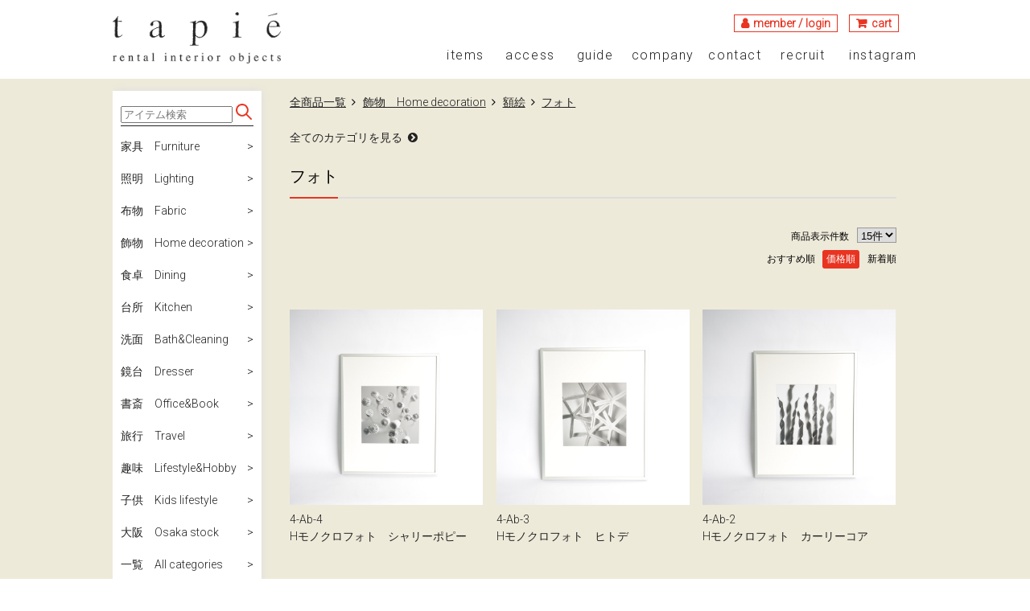

--- FILE ---
content_type: text/html; charset=UTF-8
request_url: https://tapie-rental.jp/products/list?category_id=153
body_size: 11839
content:
<!doctype html>
<html lang="ja">
    <head>
        <!-- Global site tag (gtag.js) - Google Analytics -->
        <script async="async" src="https://www.googletagmanager.com/gtag/js?id=UA-125432535-1"></script>
        <script>
            window.dataLayer = window.dataLayer || [];
            function gtag() {
                dataLayer.push(arguments);
            }
            gtag('js', new Date());

            gtag('config', 'UA-125432535-1');
        </script>
        <meta charset="utf-8">
        <meta http-equiv="X-UA-Compatible" content="IE=edge">
        <title>
            フォト
                /
            Tapie rental - 撮影用小道具　レンタル
        </title>
                            <meta name="description" content="タピエレンタルはプロフェショナルユースの「インテリアデコレーション専門レンタルショップ」です">
                            <meta name="keywords" content="撮影用小道具,レンタル,tapie,タピエレンタル,タピエ,撮影小物,撮影小道具,撮影用小物">
                        <meta name="viewport" content="width=device-width, initial-scale=1">
                        <link rel="icon" href="/html/template/default/img/common/favicon.ico">
        <link rel="stylesheet" href="/html/template/default/css/preset.css">
        <link rel="stylesheet" href="https://cdnjs.cloudflare.com/ajax/libs/drawer/3.2.2/css/drawer.min.css">
        <link rel="stylesheet" href="/html/template/default/css/slick.css?v=3.0.16">
        <link rel="stylesheet" href="/html/template/default/css/master.css">
        <style type="text/css">
            #svgicon {
                display: none;
            }
        </style>
                <!-- for original theme CSS -->
        <link rel="stylesheet" href="/html/plugin/Shiro8GridList3/css/plugin.css?v=3.0.16">

        <script src="https://use.fontawesome.com/e76d5cf760.js"></script>
        <script src="https://ajax.googleapis.com/ajax/libs/jquery/1.12.4/jquery.min.js"></script>
        <script>
            window.jQuery || document.write('<script src="/html/template/default/js/vendor/jquery-1.12.4.min.js?v=3.0.16"><\/script>')
        </script>

                        
    </head>
    <body id="page_product_list" class="product_page drawer drawer--right">
                                            <!-- ▼ヘッダー -->
                        


<header role="banner">
    <button type="button" class="drawer-toggle drawer-hamburger">
        <span class="sr-only">toggle navigation</span>
        <span class="drawer-hamburger-icon"></span>
    </button>
    <nav class="drawer-nav" role="navigation">
        <ul class="drawer-menu">
            <li>
                <a href="/">HOME</a>
            </li>
            <li>
                <a href="/products/list">items</a>
            </li>
            <li>
                <a href="/user_data/shops">access</a>
            </li>
            <li>
                <a href="/user_data/rentalguide">guide</a>
            </li>
            <li>
                <a href="/user_data/company">company</a>
            </li>
            <li>
                <a href="/contact">contact</a>
            </li>
            <li>
                <a href="/user_data/recruit">recruit</a>
            </li>
            <li>
                <a href="/user_data/sitemap">sitemap</a>
            </li>
            <li>
                <a href="https://instagram.com/tapierental_tokyo?igshid=NGVhN2U2NjQ0Yg==">instagram</a>
            </li>
        </ul>
    </nav>
    <div class="container">
        <h1 class="logo">
            <a href="/">
                <img id="logoImg" src="/html/template/default/img/logo.png" alt="tapie rental intereer objects">
            </a>
        </h1>
                <nav id="gnav">
            <div class="memberBlock">
                <span class="loginBtn"><a href="/mypage/login">member / login</a></span>
                <span class="cartBtn"><a href="/cart">cart</a></span>
            </div>
            <ul>
                <li class="toggle">
                    <a class="en" href="/products/list">items</a>
                    <a class="ja" href="/products/list">商品検索</a>
                    <div class="menu">
                        <ul class="menu_inner">
                                                        <li>
    <a href="https://tapie-rental.jp/products/list?category_id=19">
        家具　Furniture
    </a>
</li>

                                                        <li>
    <a href="https://tapie-rental.jp/products/list?category_id=20">
        照明　Lighting
    </a>
</li>

                                                        <li>
    <a href="https://tapie-rental.jp/products/list?category_id=447">
        布物　Fabric
    </a>
</li>

                                                        <li>
    <a href="https://tapie-rental.jp/products/list?category_id=22">
        飾物　Home decoration
    </a>
</li>

                                                        <li>
    <a href="https://tapie-rental.jp/products/list?category_id=23">
        食卓　Dining
    </a>
</li>

                                                        <li>
    <a href="https://tapie-rental.jp/products/list?category_id=24">
        台所　Kitchen
    </a>
</li>

                                                        <li>
    <a href="https://tapie-rental.jp/products/list?category_id=25">
        洗面　Bath&amp;Cleaning
    </a>
</li>

                                                        <li>
    <a href="https://tapie-rental.jp/products/list?category_id=21">
        鏡台　Dresser
    </a>
</li>

                                                        <li>
    <a href="https://tapie-rental.jp/products/list?category_id=27">
        書斎　Office&amp;Book
    </a>
</li>

                                                        <li>
    <a href="https://tapie-rental.jp/products/list?category_id=28">
        旅行　Travel
    </a>
</li>

                                                        <li>
    <a href="https://tapie-rental.jp/products/list?category_id=29">
        趣味　Lifestyle&amp;Hobby
    </a>
</li>

                                                        <li>
    <a href="https://tapie-rental.jp/products/list?category_id=30">
        子供　Kids lifestyle
    </a>
</li>

                                                        <li>
    <a href="https://tapie-rental.jp/products/list?category_id=500">
        大阪　Osaka stock
    </a>
</li>

                                                        <li>
                                <a href="/user_data/itemcat">
                                    一覧　All categories
                                </a>
                            </li>
                        </ul>
                    </div>
                </li>
                <li>
                    <a class="en" href="/user_data/shops">access</a>
                    <a class="ja" href="/user_data/shops">店舗情報</a>
                </li>
                <li>
                    <a class="en" href="/user_data/rentalguide">guide</a>
                    <a class="ja" href="/user_data/rentalguide">レンタル規定</a>
                </li>
                <li>
                    <a class="en" href="/user_data/company">company</a>
                    <a class="ja" href="/user_data/company">会社概要</a>
                </li>
                <li>
                    <a class="en" href="/contact">contact</a>
                    <a class="ja" href="/contact">お問い合わせ</a>
                </li>
                <li>
                    <a class="en" href="/user_data/recruit">recruit</a>
                    <a class="ja" href="/user_data/recruit">採用情報</a>
                </li>
               　 <li>
                <a href="https://instagram.com/tapierental_tokyo?igshid=NGVhN2U2NjQ0Yg==">instagram</a>
            </ul>
        </nav>
            </div>
</header>
                <!-- ▲ヘッダー -->

                            
        <main class="theme_side_left" role="main">

            
            <div class="contents">
                                                            <!-- ▼サイドナビ -->
                        
<aside class="sideNav">
<div class="searchForm">
    <form method="get" id="searchform" action="/products/list">
                <input type="search" id="name" name="name" maxlength="50" placeholder="アイテム検索" class="form-control" />
        <input id="sbtn1" type="submit" class="bt_search" value=""></input>
                                                    </form>
</div>
<div class="sideNavItem">
    <ul class="sideNavBody">
                        <li>
        <a href="https://tapie-rental.jp/products/list?category_id=19">
            家具　Furniture
        </a>
                    <ul>
                                        <li>
        <a href="https://tapie-rental.jp/products/list?category_id=31">
            テーブル
        </a>
                    <ul>
                                        <li>
        <a href="https://tapie-rental.jp/products/list?category_id=114">
            テーブル
        </a>
        </li>

                                        <li>
        <a href="https://tapie-rental.jp/products/list?category_id=115">
            サイドテーブル
        </a>
        </li>

                        </ul>
    </li>

                                        <li>
        <a href="https://tapie-rental.jp/products/list?category_id=32">
            チェア
        </a>
                    <ul>
                                        <li>
        <a href="https://tapie-rental.jp/products/list?category_id=116">
            チェア
        </a>
        </li>

                                        <li>
        <a href="https://tapie-rental.jp/products/list?category_id=117">
            キッズチェア
        </a>
        </li>

                                        <li>
        <a href="https://tapie-rental.jp/products/list?category_id=118">
            スツール・オットマン
        </a>
        </li>

                        </ul>
    </li>

                                        <li>
        <a href="https://tapie-rental.jp/products/list?category_id=33">
            ミラー
        </a>
        </li>

                                        <li>
        <a href="https://tapie-rental.jp/products/list?category_id=34">
            花台・コンソール
        </a>
                    <ul>
                                        <li>
        <a href="https://tapie-rental.jp/products/list?category_id=119">
            花台
        </a>
        </li>

                                        <li>
        <a href="https://tapie-rental.jp/products/list?category_id=120">
            コンソール
        </a>
        </li>

                        </ul>
    </li>

                                        <li>
        <a href="https://tapie-rental.jp/products/list?category_id=35">
            収納・その他
        </a>
                    <ul>
                                        <li>
        <a href="https://tapie-rental.jp/products/list?category_id=121">
            チェスト
        </a>
        </li>

                                        <li>
        <a href="https://tapie-rental.jp/products/list?category_id=122">
            ワゴン
        </a>
        </li>

                                        <li>
        <a href="https://tapie-rental.jp/products/list?category_id=123">
            収納ボックス
        </a>
        </li>

                        </ul>
    </li>

                                        <li>
        <a href="https://tapie-rental.jp/products/list?category_id=36">
            ラグ
        </a>
        </li>

                        </ul>
    </li>

                        <li>
        <a href="https://tapie-rental.jp/products/list?category_id=20">
            照明　Lighting
        </a>
                    <ul>
                                        <li>
        <a href="https://tapie-rental.jp/products/list?category_id=37">
            フロアライト
        </a>
                    <ul>
                                        <li>
        <a href="https://tapie-rental.jp/products/list?category_id=124">
            フロアライト
        </a>
        </li>

                                        <li>
        <a href="https://tapie-rental.jp/products/list?category_id=125">
            アンテーク・ヴィンテージ
        </a>
        </li>

                        </ul>
    </li>

                                        <li>
        <a href="https://tapie-rental.jp/products/list?category_id=38">
            テーブルライト
        </a>
                    <ul>
                                        <li>
        <a href="https://tapie-rental.jp/products/list?category_id=126">
            テーブルライト
        </a>
        </li>

                                        <li>
        <a href="https://tapie-rental.jp/products/list?category_id=127">
            アンテーク・ヴィンテージ
        </a>
        </li>

                        </ul>
    </li>

                                        <li>
        <a href="https://tapie-rental.jp/products/list?category_id=39">
            ペンダントライト
        </a>
                    <ul>
                                        <li>
        <a href="https://tapie-rental.jp/products/list?category_id=128">
            シャンデリア
        </a>
        </li>

                                        <li>
        <a href="https://tapie-rental.jp/products/list?category_id=129">
            ペンダントライト
        </a>
        </li>

                                        <li>
        <a href="https://tapie-rental.jp/products/list?category_id=130">
            アンテーク・ヴィンテージ
        </a>
        </li>

                        </ul>
    </li>

                                        <li>
        <a href="https://tapie-rental.jp/products/list?category_id=40">
            ウォールライト・その他
        </a>
        </li>

                        </ul>
    </li>

                        <li>
        <a href="https://tapie-rental.jp/products/list?category_id=447">
            布物　Fabric
        </a>
                    <ul>
                                        <li>
        <a href="https://tapie-rental.jp/products/list?category_id=448">
            クッション
        </a>
                    <ul>
                                        <li>
        <a href="https://tapie-rental.jp/products/list?category_id=453">
            コットン
        </a>
        </li>

                                        <li>
        <a href="https://tapie-rental.jp/products/list?category_id=454">
            リネン
        </a>
        </li>

                                        <li>
        <a href="https://tapie-rental.jp/products/list?category_id=461">
            サテン
        </a>
        </li>

                                        <li>
        <a href="https://tapie-rental.jp/products/list?category_id=460">
            レザー
        </a>
        </li>

                                        <li>
        <a href="https://tapie-rental.jp/products/list?category_id=459">
            ファー・ベロア
        </a>
        </li>

                                        <li>
        <a href="https://tapie-rental.jp/products/list?category_id=458">
            ウール・厚生地
        </a>
        </li>

                                        <li>
        <a href="https://tapie-rental.jp/products/list?category_id=457">
            ピロー型
        </a>
        </li>

                                        <li>
        <a href="https://tapie-rental.jp/products/list?category_id=456">
            丸型
        </a>
        </li>

                                        <li>
        <a href="https://tapie-rental.jp/products/list?category_id=455">
            変形
        </a>
        </li>

                        </ul>
    </li>

                                        <li>
        <a href="https://tapie-rental.jp/products/list?category_id=452">
            ブランケット・マルチカバー
        </a>
                    <ul>
                                        <li>
        <a href="https://tapie-rental.jp/products/list?category_id=463">
            ブランケット
        </a>
        </li>

                                        <li>
        <a href="https://tapie-rental.jp/products/list?category_id=462">
            マルチカバー
        </a>
        </li>

                        </ul>
    </li>

                                        <li>
        <a href="https://tapie-rental.jp/products/list?category_id=451">
            カーテン・タッセル
        </a>
                    <ul>
                                        <li>
        <a href="https://tapie-rental.jp/products/list?category_id=465">
            カーテン
        </a>
        </li>

                                        <li>
        <a href="https://tapie-rental.jp/products/list?category_id=464">
            タッセル
        </a>
        </li>

                        </ul>
    </li>

                                        <li>
        <a href="https://tapie-rental.jp/products/list?category_id=450">
            ベッドリネン
        </a>
                    <ul>
                                        <li>
        <a href="https://tapie-rental.jp/products/list?category_id=470">
            デュベカバー
        </a>
        </li>

                                        <li>
        <a href="https://tapie-rental.jp/products/list?category_id=469">
            ボックスシーツ
        </a>
        </li>

                                        <li>
        <a href="https://tapie-rental.jp/products/list?category_id=468">
            フラット・アッパーシーツ
        </a>
        </li>

                                        <li>
        <a href="https://tapie-rental.jp/products/list?category_id=467">
            ピローケース
        </a>
        </li>

                                        <li>
        <a href="https://tapie-rental.jp/products/list?category_id=466">
            ピロー＆デュベヌード
        </a>
        </li>

                        </ul>
    </li>

                                        <li>
        <a href="https://tapie-rental.jp/products/list?category_id=449">
            テキスタイル・その他
        </a>
                    <ul>
                                        <li>
        <a href="https://tapie-rental.jp/products/list?category_id=473">
            テキスタイル
        </a>
        </li>

                                        <li>
        <a href="https://tapie-rental.jp/products/list?category_id=472">
            レース
        </a>
        </li>

                                        <li>
        <a href="https://tapie-rental.jp/products/list?category_id=471">
            タペストリー
        </a>
        </li>

                        </ul>
    </li>

                        </ul>
    </li>

                        <li>
        <a href="https://tapie-rental.jp/products/list?category_id=22">
            飾物　Home decoration
        </a>
                    <ul>
                                        <li>
        <a href="https://tapie-rental.jp/products/list?category_id=46">
            額絵
        </a>
                    <ul>
                                        <li>
        <a href="https://tapie-rental.jp/products/list?category_id=152">
            Yuki Sato
        </a>
        </li>

                                        <li>
        <a href="https://tapie-rental.jp/products/list?category_id=153">
            フォト
        </a>
        </li>

                                        <li>
        <a href="https://tapie-rental.jp/products/list?category_id=154">
            版画
        </a>
        </li>

                                        <li>
        <a href="https://tapie-rental.jp/products/list?category_id=488">
            その他
        </a>
        </li>

                        </ul>
    </li>

                                        <li>
        <a href="https://tapie-rental.jp/products/list?category_id=52">
            アート
        </a>
                    <ul>
                                        <li>
        <a href="https://tapie-rental.jp/products/list?category_id=172">
            ウッド
        </a>
        </li>

                                        <li>
        <a href="https://tapie-rental.jp/products/list?category_id=173">
            ガラス
        </a>
        </li>

                                        <li>
        <a href="https://tapie-rental.jp/products/list?category_id=174">
            メタル
        </a>
        </li>

                                        <li>
        <a href="https://tapie-rental.jp/products/list?category_id=175">
            大理石
        </a>
        </li>

                                        <li>
        <a href="https://tapie-rental.jp/products/list?category_id=176">
            ワイヤー
        </a>
        </li>

                                        <li>
        <a href="https://tapie-rental.jp/products/list?category_id=177">
            その他
        </a>
        </li>

                        </ul>
    </li>

                                        <li>
        <a href="https://tapie-rental.jp/products/list?category_id=50">
            フォトフレーム
        </a>
                    <ul>
                                        <li>
        <a href="https://tapie-rental.jp/products/list?category_id=163">
            シルバー
        </a>
        </li>

                                        <li>
        <a href="https://tapie-rental.jp/products/list?category_id=164">
            ガラス
        </a>
        </li>

                                        <li>
        <a href="https://tapie-rental.jp/products/list?category_id=165">
            ウッド
        </a>
        </li>

                                        <li>
        <a href="https://tapie-rental.jp/products/list?category_id=166">
            レザー
        </a>
        </li>

                                        <li>
        <a href="https://tapie-rental.jp/products/list?category_id=167">
            その他
        </a>
        </li>

                        </ul>
    </li>

                                        <li>
        <a href="https://tapie-rental.jp/products/list?category_id=53">
            フィギュリン
        </a>
                    <ul>
                                        <li>
        <a href="https://tapie-rental.jp/products/list?category_id=178">
            陶磁器
        </a>
        </li>

                                        <li>
        <a href="https://tapie-rental.jp/products/list?category_id=179">
            ガラス
        </a>
        </li>

                                        <li>
        <a href="https://tapie-rental.jp/products/list?category_id=180">
            ウッド
        </a>
        </li>

                        </ul>
    </li>

                                        <li>
        <a href="https://tapie-rental.jp/products/list?category_id=51">
            フラワーベース
        </a>
                    <ul>
                                        <li>
        <a href="https://tapie-rental.jp/products/list?category_id=168">
            ガラス
        </a>
        </li>

                                        <li>
        <a href="https://tapie-rental.jp/products/list?category_id=169">
            陶磁器
        </a>
        </li>

                                        <li>
        <a href="https://tapie-rental.jp/products/list?category_id=170">
            ウッド
        </a>
        </li>

                                        <li>
        <a href="https://tapie-rental.jp/products/list?category_id=171">
            メタル・その他
        </a>
        </li>

                        </ul>
    </li>

                                        <li>
        <a href="https://tapie-rental.jp/products/list?category_id=48">
            時計
        </a>
                    <ul>
                                        <li>
        <a href="https://tapie-rental.jp/products/list?category_id=158">
            壁掛け
        </a>
        </li>

                                        <li>
        <a href="https://tapie-rental.jp/products/list?category_id=159">
            テーブル
        </a>
        </li>

                        </ul>
    </li>

                                        <li>
        <a href="https://tapie-rental.jp/products/list?category_id=49">
            カメラ
        </a>
                    <ul>
                                        <li>
        <a href="https://tapie-rental.jp/products/list?category_id=160">
            カメラ
        </a>
        </li>

                                        <li>
        <a href="https://tapie-rental.jp/products/list?category_id=161">
            フィルム
        </a>
        </li>

                                        <li>
        <a href="https://tapie-rental.jp/products/list?category_id=162">
            カメラ小物
        </a>
        </li>

                        </ul>
    </li>

                                        <li>
        <a href="https://tapie-rental.jp/products/list?category_id=47">
            家電
        </a>
                    <ul>
                                        <li>
        <a href="https://tapie-rental.jp/products/list?category_id=155">
            ラジオ
        </a>
        </li>

                                        <li>
        <a href="https://tapie-rental.jp/products/list?category_id=156">
            電話
        </a>
        </li>

                                        <li>
        <a href="https://tapie-rental.jp/products/list?category_id=157">
            その他
        </a>
        </li>

                        </ul>
    </li>

                                        <li>
        <a href="https://tapie-rental.jp/products/list?category_id=54">
            箱（各種）
        </a>
        </li>

                                        <li>
        <a href="https://tapie-rental.jp/products/list?category_id=55">
            モビール
        </a>
        </li>

                                        <li>
        <a href="https://tapie-rental.jp/products/list?category_id=56">
            乗り物
        </a>
                    <ul>
                                        <li>
        <a href="https://tapie-rental.jp/products/list?category_id=181">
            船・ヨット・マリン
        </a>
        </li>

                                        <li>
        <a href="https://tapie-rental.jp/products/list?category_id=182">
            飛行機
        </a>
        </li>

                                        <li>
        <a href="https://tapie-rental.jp/products/list?category_id=183">
            車
        </a>
        </li>

                                        <li>
        <a href="https://tapie-rental.jp/products/list?category_id=184">
            気球
        </a>
        </li>

                        </ul>
    </li>

                                        <li>
        <a href="https://tapie-rental.jp/products/list?category_id=57">
            鳥かご
        </a>
        </li>

                                        <li>
        <a href="https://tapie-rental.jp/products/list?category_id=58">
            はく製・標本
        </a>
                    <ul>
                                        <li>
        <a href="https://tapie-rental.jp/products/list?category_id=185">
            はく製
        </a>
        </li>

                                        <li>
        <a href="https://tapie-rental.jp/products/list?category_id=186">
            標本
        </a>
        </li>

                        </ul>
    </li>

                                        <li>
        <a href="https://tapie-rental.jp/products/list?category_id=498">
            スノードーム
        </a>
        </li>

                        </ul>
    </li>

                        <li>
        <a href="https://tapie-rental.jp/products/list?category_id=23">
            食卓　Dining
        </a>
                    <ul>
                                        <li>
        <a href="https://tapie-rental.jp/products/list?category_id=59">
            プレート
        </a>
                    <ul>
                                        <li>
        <a href="https://tapie-rental.jp/products/list?category_id=187">
            陶磁器
        </a>
        </li>

                                        <li>
        <a href="https://tapie-rental.jp/products/list?category_id=188">
            ガラス
        </a>
        </li>

                                        <li>
        <a href="https://tapie-rental.jp/products/list?category_id=189">
            アフタヌーンティープレート
        </a>
        </li>

                        </ul>
    </li>

                                        <li>
        <a href="https://tapie-rental.jp/products/list?category_id=60">
            ボウル
        </a>
                    <ul>
                                        <li>
        <a href="https://tapie-rental.jp/products/list?category_id=191">
            陶器
        </a>
        </li>

                                        <li>
        <a href="https://tapie-rental.jp/products/list?category_id=192">
            ガラス・その他
        </a>
        </li>

                        </ul>
    </li>

                                        <li>
        <a href="https://tapie-rental.jp/products/list?category_id=61">
            カトラリー
        </a>
                    <ul>
                                        <li>
        <a href="https://tapie-rental.jp/products/list?category_id=193">
            シルバー
        </a>
        </li>

                                        <li>
        <a href="https://tapie-rental.jp/products/list?category_id=194">
            アンティーク
        </a>
        </li>

                                        <li>
        <a href="https://tapie-rental.jp/products/list?category_id=195">
            ピューター
        </a>
        </li>

                                        <li>
        <a href="https://tapie-rental.jp/products/list?category_id=196">
            その他
        </a>
        </li>

                        </ul>
    </li>

                                        <li>
        <a href="https://tapie-rental.jp/products/list?category_id=62">
            グラス・カップ
        </a>
                    <ul>
                                        <li>
        <a href="https://tapie-rental.jp/products/list?category_id=197">
            グラス
        </a>
        </li>

                                        <li>
        <a href="https://tapie-rental.jp/products/list?category_id=198">
            ワイングラス
        </a>
        </li>

                                        <li>
        <a href="https://tapie-rental.jp/products/list?category_id=199">
            ショットグラス
        </a>
        </li>

                                        <li>
        <a href="https://tapie-rental.jp/products/list?category_id=200">
            カップ
        </a>
        </li>

                        </ul>
    </li>

                                        <li>
        <a href="https://tapie-rental.jp/products/list?category_id=63">
            ポット・C＆S・マグカップ
        </a>
                    <ul>
                                        <li>
        <a href="https://tapie-rental.jp/products/list?category_id=201">
            ポット
        </a>
        </li>

                                        <li>
        <a href="https://tapie-rental.jp/products/list?category_id=202">
            C＆S
        </a>
        </li>

                                        <li>
        <a href="https://tapie-rental.jp/products/list?category_id=203">
            マグカップ
        </a>
        </li>

                        </ul>
    </li>

                                        <li>
        <a href="https://tapie-rental.jp/products/list?category_id=64">
            ピッチャー
        </a>
                    <ul>
                                        <li>
        <a href="https://tapie-rental.jp/products/list?category_id=204">
            ガラス
        </a>
        </li>

                                        <li>
        <a href="https://tapie-rental.jp/products/list?category_id=205">
            陶磁器
        </a>
        </li>

                                        <li>
        <a href="https://tapie-rental.jp/products/list?category_id=206">
            ブリキ
        </a>
        </li>

                        </ul>
    </li>

                                        <li>
        <a href="https://tapie-rental.jp/products/list?category_id=65">
            キャンドルホルダー
        </a>
                    <ul>
                                        <li>
        <a href="https://tapie-rental.jp/products/list?category_id=207">
            ガラス
        </a>
        </li>

                                        <li>
        <a href="https://tapie-rental.jp/products/list?category_id=208">
            シルバー
        </a>
        </li>

                                        <li>
        <a href="https://tapie-rental.jp/products/list?category_id=209">
            ウッド
        </a>
        </li>

                                        <li>
        <a href="https://tapie-rental.jp/products/list?category_id=210">
            陶磁器
        </a>
        </li>

                                        <li>
        <a href="https://tapie-rental.jp/products/list?category_id=483">
            その他
        </a>
        </li>

                                        <li>
        <a href="https://tapie-rental.jp/products/list?category_id=211">
            キャンドル
        </a>
        </li>

                        </ul>
    </li>

                                        <li>
        <a href="https://tapie-rental.jp/products/list?category_id=66">
            テーブルリネン
        </a>
                    <ul>
                                        <li>
        <a href="https://tapie-rental.jp/products/list?category_id=212">
            テーブルクロス
        </a>
        </li>

                                        <li>
        <a href="https://tapie-rental.jp/products/list?category_id=213">
            テーブルランナー
        </a>
        </li>

                                        <li>
        <a href="https://tapie-rental.jp/products/list?category_id=214">
            ナフキン
        </a>
        </li>

                                        <li>
        <a href="https://tapie-rental.jp/products/list?category_id=215">
            ランチョンマット
        </a>
        </li>

                        </ul>
    </li>

                                        <li>
        <a href="https://tapie-rental.jp/products/list?category_id=67">
            和食器
        </a>
                    <ul>
                                        <li>
        <a href="https://tapie-rental.jp/products/list?category_id=216">
            皿・器
        </a>
        </li>

                                        <li>
        <a href="https://tapie-rental.jp/products/list?category_id=217">
            漆器
        </a>
        </li>

                                        <li>
        <a href="https://tapie-rental.jp/products/list?category_id=218">
            箸・箸置き
        </a>
        </li>

                                        <li>
        <a href="https://tapie-rental.jp/products/list?category_id=219">
            その他
        </a>
        </li>

                        </ul>
    </li>

                                        <li>
        <a href="https://tapie-rental.jp/products/list?category_id=68">
            S＆P・エッグスタンド・その他
        </a>
                    <ul>
                                        <li>
        <a href="https://tapie-rental.jp/products/list?category_id=220">
            S＆P
        </a>
        </li>

                                        <li>
        <a href="https://tapie-rental.jp/products/list?category_id=221">
            コースター
        </a>
        </li>

                                        <li>
        <a href="https://tapie-rental.jp/products/list?category_id=222">
            エッグスタンド
        </a>
        </li>

                                        <li>
        <a href="https://tapie-rental.jp/products/list?category_id=223">
            オイル＆ビネガー
        </a>
        </li>

                                        <li>
        <a href="https://tapie-rental.jp/products/list?category_id=224">
            ワインクーラー
        </a>
        </li>

                                        <li>
        <a href="https://tapie-rental.jp/products/list?category_id=225">
            海外メニュー
        </a>
        </li>

                                        <li>
        <a href="https://tapie-rental.jp/products/list?category_id=226">
            ストロー・マドラー・ピック
        </a>
        </li>

                                        <li>
        <a href="https://tapie-rental.jp/products/list?category_id=227">
            その他
        </a>
        </li>

                        </ul>
    </li>

                                        <li>
        <a href="https://tapie-rental.jp/products/list?category_id=489">
            アスティエ
        </a>
        </li>

                        </ul>
    </li>

                        <li>
        <a href="https://tapie-rental.jp/products/list?category_id=24">
            台所　Kitchen
        </a>
                    <ul>
                                        <li>
        <a href="https://tapie-rental.jp/products/list?category_id=69">
            鍋・フライパン
        </a>
                    <ul>
                                        <li>
        <a href="https://tapie-rental.jp/products/list?category_id=228">
            鍋
        </a>
        </li>

                                        <li>
        <a href="https://tapie-rental.jp/products/list?category_id=229">
            フライパン
        </a>
        </li>

                        </ul>
    </li>

                                        <li>
        <a href="https://tapie-rental.jp/products/list?category_id=70">
            キッチンツール
        </a>
                    <ul>
                                        <li>
        <a href="https://tapie-rental.jp/products/list?category_id=230">
            クッキングツール
        </a>
        </li>

                                        <li>
        <a href="https://tapie-rental.jp/products/list?category_id=231">
            ワインオープナー
        </a>
        </li>

                                        <li>
        <a href="https://tapie-rental.jp/products/list?category_id=233">
            型
        </a>
        </li>

                        </ul>
    </li>

                                        <li>
        <a href="https://tapie-rental.jp/products/list?category_id=71">
            キッチン家電
        </a>
        </li>

                                        <li>
        <a href="https://tapie-rental.jp/products/list?category_id=72">
            キッチン収納
        </a>
                    <ul>
                                        <li>
        <a href="https://tapie-rental.jp/products/list?category_id=234">
            キャニスター
        </a>
        </li>

                                        <li>
        <a href="https://tapie-rental.jp/products/list?category_id=235">
            その他
        </a>
        </li>

                        </ul>
    </li>

                                        <li>
        <a href="https://tapie-rental.jp/products/list?category_id=73">
            バスケット
        </a>
        </li>

                                        <li>
        <a href="https://tapie-rental.jp/products/list?category_id=74">
            トレイ・カッティングボード
        </a>
                    <ul>
                                        <li>
        <a href="https://tapie-rental.jp/products/list?category_id=236">
            トレイ
        </a>
        </li>

                                        <li>
        <a href="https://tapie-rental.jp/products/list?category_id=237">
            カッティングボード
        </a>
        </li>

                        </ul>
    </li>

                                        <li>
        <a href="https://tapie-rental.jp/products/list?category_id=75">
            その他
        </a>
                    <ul>
                                        <li>
        <a href="https://tapie-rental.jp/products/list?category_id=238">
            コーヒーミル
        </a>
        </li>

                                        <li>
        <a href="https://tapie-rental.jp/products/list?category_id=239">
            エプロン
        </a>
        </li>

                                        <li>
        <a href="https://tapie-rental.jp/products/list?category_id=240">
            ディッシュクロス
        </a>
        </li>

                                        <li>
        <a href="https://tapie-rental.jp/products/list?category_id=474">
            食品
        </a>
        </li>

                                        <li>
        <a href="https://tapie-rental.jp/products/list?category_id=475">
            食品サンプル
        </a>
        </li>

                        </ul>
    </li>

                        </ul>
    </li>

                        <li>
        <a href="https://tapie-rental.jp/products/list?category_id=25">
            洗面　Bath&amp;Cleaning
        </a>
                    <ul>
                                        <li>
        <a href="https://tapie-rental.jp/products/list?category_id=76">
            バスグッズ
        </a>
                    <ul>
                                        <li>
        <a href="https://tapie-rental.jp/products/list?category_id=241">
            ヘアケア
        </a>
        </li>

                                        <li>
        <a href="https://tapie-rental.jp/products/list?category_id=242">
            ボディケア
        </a>
        </li>

                                        <li>
        <a href="https://tapie-rental.jp/products/list?category_id=243">
            バスソルト
        </a>
        </li>

                                        <li>
        <a href="https://tapie-rental.jp/products/list?category_id=244">
            石鹸
        </a>
        </li>

                                        <li>
        <a href="https://tapie-rental.jp/products/list?category_id=245">
            ソープディッシュ
        </a>
        </li>

                                        <li>
        <a href="https://tapie-rental.jp/products/list?category_id=246">
            歯ブラシ・スタンド・歯磨き粉
        </a>
        </li>

                                        <li>
        <a href="https://tapie-rental.jp/products/list?category_id=247">
            スタンドミラー
        </a>
        </li>

                                        <li>
        <a href="https://tapie-rental.jp/products/list?category_id=248">
            洗面器
        </a>
        </li>

                                        <li>
        <a href="https://tapie-rental.jp/products/list?category_id=249">
            コップ
        </a>
        </li>

                                        <li>
        <a href="https://tapie-rental.jp/products/list?category_id=250">
            バスラック
        </a>
        </li>

                                        <li>
        <a href="https://tapie-rental.jp/products/list?category_id=251">
            海綿・その他
        </a>
        </li>

                        </ul>
    </li>

                                        <li>
        <a href="https://tapie-rental.jp/products/list?category_id=77">
            タオル・バスローブ・その他
        </a>
                    <ul>
                                        <li>
        <a href="https://tapie-rental.jp/products/list?category_id=252">
            バスタオル
        </a>
        </li>

                                        <li>
        <a href="https://tapie-rental.jp/products/list?category_id=253">
            フェイスタオル
        </a>
        </li>

                                        <li>
        <a href="https://tapie-rental.jp/products/list?category_id=254">
            ハンドタオル
        </a>
        </li>

                                        <li>
        <a href="https://tapie-rental.jp/products/list?category_id=255">
            バスローブ・パジャマ
        </a>
        </li>

                                        <li>
        <a href="https://tapie-rental.jp/products/list?category_id=256">
            スリッパ
        </a>
        </li>

                                        <li>
        <a href="https://tapie-rental.jp/products/list?category_id=257">
            バスマット
        </a>
        </li>

                                        <li>
        <a href="https://tapie-rental.jp/products/list?category_id=485">
            その他
        </a>
        </li>

                        </ul>
    </li>

                                        <li>
        <a href="https://tapie-rental.jp/products/list?category_id=78">
            ホームキーピング
        </a>
                    <ul>
                                        <li>
        <a href="https://tapie-rental.jp/products/list?category_id=258">
            モップ・ほうき
        </a>
        </li>

                                        <li>
        <a href="https://tapie-rental.jp/products/list?category_id=259">
            スポンジ
        </a>
        </li>

                                        <li>
        <a href="https://tapie-rental.jp/products/list?category_id=260">
            バケツ
        </a>
        </li>

                                        <li>
        <a href="https://tapie-rental.jp/products/list?category_id=486">
            その他
        </a>
        </li>

                        </ul>
    </li>

                                        <li>
        <a href="https://tapie-rental.jp/products/list?category_id=79">
            ランドリー・ハンガー
        </a>
                    <ul>
                                        <li>
        <a href="https://tapie-rental.jp/products/list?category_id=261">
            ハンガー
        </a>
        </li>

                                        <li>
        <a href="https://tapie-rental.jp/products/list?category_id=262">
            バスケット
        </a>
        </li>

                                        <li>
        <a href="https://tapie-rental.jp/products/list?category_id=263">
            フック
        </a>
        </li>

                                        <li>
        <a href="https://tapie-rental.jp/products/list?category_id=264">
            ピンチ
        </a>
        </li>

                                        <li>
        <a href="https://tapie-rental.jp/products/list?category_id=265">
            洗剤
        </a>
        </li>

                                        <li>
        <a href="https://tapie-rental.jp/products/list?category_id=266">
            リネンウォーター
        </a>
        </li>

                                        <li>
        <a href="https://tapie-rental.jp/products/list?category_id=487">
            その他
        </a>
        </li>

                        </ul>
    </li>

                        </ul>
    </li>

                        <li>
        <a href="https://tapie-rental.jp/products/list?category_id=21">
            鏡台　Dresser
        </a>
                    <ul>
                                        <li>
        <a href="https://tapie-rental.jp/products/list?category_id=41">
            化粧小物
        </a>
        </li>

                                        <li>
        <a href="https://tapie-rental.jp/products/list?category_id=42">
            コスメ類
        </a>
        </li>

                                        <li>
        <a href="https://tapie-rental.jp/products/list?category_id=43">
            ヘアブラシ
        </a>
        </li>

                                        <li>
        <a href="https://tapie-rental.jp/products/list?category_id=44">
            手鏡
        </a>
        </li>

                                        <li>
        <a href="https://tapie-rental.jp/products/list?category_id=45">
            家具のドレッサー
        </a>
        </li>

                                        <li>
        <a href="https://tapie-rental.jp/products/list?category_id=442">
            アクセサリー・その他
        </a>
        </li>

                        </ul>
    </li>

                        <li>
        <a href="https://tapie-rental.jp/products/list?category_id=27">
            書斎　Office&amp;Book
        </a>
                    <ul>
                                        <li>
        <a href="https://tapie-rental.jp/products/list?category_id=84">
            ステーショナリー
        </a>
                    <ul>
                                        <li>
        <a href="https://tapie-rental.jp/products/list?category_id=290">
            手帳・ファイル・バインダー
        </a>
        </li>

                                        <li>
        <a href="https://tapie-rental.jp/products/list?category_id=291">
            万年筆・ボールペン
        </a>
        </li>

                                        <li>
        <a href="https://tapie-rental.jp/products/list?category_id=292">
            ガラスペン・羽根ペン・インク
        </a>
        </li>

                                        <li>
        <a href="https://tapie-rental.jp/products/list?category_id=293">
            鉛筆
        </a>
        </li>

                                        <li>
        <a href="https://tapie-rental.jp/products/list?category_id=294">
            絵筆・パレット
        </a>
        </li>

                                        <li>
        <a href="https://tapie-rental.jp/products/list?category_id=295">
            スケール・巻尺
        </a>
        </li>

                                        <li>
        <a href="https://tapie-rental.jp/products/list?category_id=296">
            消しゴム・鉛筆削り
        </a>
        </li>

                                        <li>
        <a href="https://tapie-rental.jp/products/list?category_id=297">
            デスクマット
        </a>
        </li>

                                        <li>
        <a href="https://tapie-rental.jp/products/list?category_id=298">
            書類ケース・小物入れ・クリップ
        </a>
        </li>

                                        <li>
        <a href="https://tapie-rental.jp/products/list?category_id=299">
            ブックスタンド・ブックカバー
        </a>
        </li>

                                        <li>
        <a href="https://tapie-rental.jp/products/list?category_id=300">
            ペンスタンド・レタースタンド
        </a>
        </li>

                                        <li>
        <a href="https://tapie-rental.jp/products/list?category_id=301">
            ペンケース・名刺入れ
        </a>
        </li>

                                        <li>
        <a href="https://tapie-rental.jp/products/list?category_id=302">
            ノート・アルバム
        </a>
        </li>

                                        <li>
        <a href="https://tapie-rental.jp/products/list?category_id=303">
            カレンダー
        </a>
        </li>

                                        <li>
        <a href="https://tapie-rental.jp/products/list?category_id=304">
            キーホルダー
        </a>
        </li>

                                        <li>
        <a href="https://tapie-rental.jp/products/list?category_id=305">
            砂時計
        </a>
        </li>

                                        <li>
        <a href="https://tapie-rental.jp/products/list?category_id=306">
            ペーパーウエイト
        </a>
        </li>

                                        <li>
        <a href="https://tapie-rental.jp/products/list?category_id=307">
            ルーペ
        </a>
        </li>

                                        <li>
        <a href="https://tapie-rental.jp/products/list?category_id=308">
            ホッチキス・セロテープ
        </a>
        </li>

                                        <li>
        <a href="https://tapie-rental.jp/products/list?category_id=309">
            電卓
        </a>
        </li>

                                        <li>
        <a href="https://tapie-rental.jp/products/list?category_id=310">
            ペーパーナイフ
        </a>
        </li>

                                        <li>
        <a href="https://tapie-rental.jp/products/list?category_id=311">
            はさみ
        </a>
        </li>

                                        <li>
        <a href="https://tapie-rental.jp/products/list?category_id=497">
            その他
        </a>
        </li>

                        </ul>
    </li>

                                        <li>
        <a href="https://tapie-rental.jp/products/list?category_id=85">
            ブック
        </a>
                    <ul>
                                        <li>
        <a href="https://tapie-rental.jp/products/list?category_id=312">
            アンティーク本
        </a>
        </li>

                                        <li>
        <a href="https://tapie-rental.jp/products/list?category_id=313">
            カラー本
        </a>
        </li>

                                        <li>
        <a href="https://tapie-rental.jp/products/list?category_id=314">
            ペーパー本
        </a>
        </li>

                                        <li>
        <a href="https://tapie-rental.jp/products/list?category_id=315">
            写真集
        </a>
        </li>

                                        <li>
        <a href="https://tapie-rental.jp/products/list?category_id=318">
            雑誌
        </a>
        </li>

                                        <li>
        <a href="https://tapie-rental.jp/products/list?category_id=323">
            子供絵本
        </a>
        </li>

                                        <li>
        <a href="https://tapie-rental.jp/products/list?category_id=499">
            その他
        </a>
        </li>

                        </ul>
    </li>

                                        <li>
        <a href="https://tapie-rental.jp/products/list?category_id=86">
            紙もの
        </a>
                    <ul>
                                        <li>
        <a href="https://tapie-rental.jp/products/list?category_id=328">
            新聞
        </a>
        </li>

                                        <li>
        <a href="https://tapie-rental.jp/products/list?category_id=329">
            手紙（アンティーク）
        </a>
        </li>

                                        <li>
        <a href="https://tapie-rental.jp/products/list?category_id=330">
            ポストカード（古）
        </a>
        </li>

                                        <li>
        <a href="https://tapie-rental.jp/products/list?category_id=331">
            ポストカード（新）
        </a>
        </li>

                                        <li>
        <a href="https://tapie-rental.jp/products/list?category_id=332">
            封筒・レターセット
        </a>
        </li>

                                        <li>
        <a href="https://tapie-rental.jp/products/list?category_id=333">
            切手
        </a>
        </li>

                                        <li>
        <a href="https://tapie-rental.jp/products/list?category_id=334">
            パンフレット
        </a>
        </li>

                                        <li>
        <a href="https://tapie-rental.jp/products/list?category_id=335">
            チケット各種
        </a>
        </li>

                                        <li>
        <a href="https://tapie-rental.jp/products/list?category_id=336">
            写真
        </a>
        </li>

                                        <li>
        <a href="https://tapie-rental.jp/products/list?category_id=337">
            地図
        </a>
        </li>

                        </ul>
    </li>

                        </ul>
    </li>

                        <li>
        <a href="https://tapie-rental.jp/products/list?category_id=28">
            旅行　Travel
        </a>
                    <ul>
                                        <li>
        <a href="https://tapie-rental.jp/products/list?category_id=87">
            トラベルグッズ
        </a>
                    <ul>
                                        <li>
        <a href="https://tapie-rental.jp/products/list?category_id=338">
            トランク
        </a>
        </li>

                                        <li>
        <a href="https://tapie-rental.jp/products/list?category_id=339">
            トラベルグッズ
        </a>
        </li>

                        </ul>
    </li>

                                        <li>
        <a href="https://tapie-rental.jp/products/list?category_id=88">
            ホテルグッズ
        </a>
                    <ul>
                                        <li>
        <a href="https://tapie-rental.jp/products/list?category_id=341">
            ホテルキー
        </a>
        </li>

                                        <li>
        <a href="https://tapie-rental.jp/products/list?category_id=342">
            ホテルメニュー・レターセット
        </a>
        </li>

                                        <li>
        <a href="https://tapie-rental.jp/products/list?category_id=343">
            呼び鈴
        </a>
        </li>

                        </ul>
    </li>

                                        <li>
        <a href="https://tapie-rental.jp/products/list?category_id=89">
            紙もの
        </a>
                    <ul>
                                        <li>
        <a href="https://tapie-rental.jp/products/list?category_id=344">
            地図
        </a>
        </li>

                                        <li>
        <a href="https://tapie-rental.jp/products/list?category_id=345">
            チケット
        </a>
        </li>

                                        <li>
        <a href="https://tapie-rental.jp/products/list?category_id=346">
            ハガキ・切手
        </a>
        </li>

                                        <li>
        <a href="https://tapie-rental.jp/products/list?category_id=347">
            手紙
        </a>
        </li>

                                        <li>
        <a href="https://tapie-rental.jp/products/list?category_id=348">
            パンフレット
        </a>
        </li>

                                        <li>
        <a href="https://tapie-rental.jp/products/list?category_id=349">
            ガイド本
        </a>
        </li>

                        </ul>
    </li>

                                        <li>
        <a href="https://tapie-rental.jp/products/list?category_id=90">
            世界その他
        </a>
                    <ul>
                                        <li>
        <a href="https://tapie-rental.jp/products/list?category_id=350">
            世界の建造物フィギュア
        </a>
        </li>

                                        <li>
        <a href="https://tapie-rental.jp/products/list?category_id=351">
            世界の国旗
        </a>
        </li>

                        </ul>
    </li>

                        </ul>
    </li>

                        <li>
        <a href="https://tapie-rental.jp/products/list?category_id=29">
            趣味　Lifestyle&amp;Hobby
        </a>
                    <ul>
                                        <li>
        <a href="https://tapie-rental.jp/products/list?category_id=91">
            パーティー
        </a>
                    <ul>
                                        <li>
        <a href="https://tapie-rental.jp/products/list?category_id=352">
            パーティーグッズ
        </a>
        </li>

                                        <li>
        <a href="https://tapie-rental.jp/products/list?category_id=353">
            ハロウィーングッズ
        </a>
        </li>

                                        <li>
        <a href="https://tapie-rental.jp/products/list?category_id=354">
            バースデーグッズ
        </a>
        </li>

                        </ul>
    </li>

                                        <li>
        <a href="https://tapie-rental.jp/products/list?category_id=92">
            ブライダル
        </a>
                    <ul>
                                        <li>
        <a href="https://tapie-rental.jp/products/list?category_id=355">
            ブライダル小物
        </a>
        </li>

                                        <li>
        <a href="https://tapie-rental.jp/products/list?category_id=356">
            ブライダル紙もの
        </a>
        </li>

                        </ul>
    </li>

                                        <li>
        <a href="https://tapie-rental.jp/products/list?category_id=93">
            クリスマス
        </a>
                    <ul>
                                        <li>
        <a href="https://tapie-rental.jp/products/list?category_id=357">
            ツリー
        </a>
        </li>

                                        <li>
        <a href="https://tapie-rental.jp/products/list?category_id=358">
            オーナメント　ボール
        </a>
        </li>

                                        <li>
        <a href="https://tapie-rental.jp/products/list?category_id=359">
            オーナメント　結晶・星
        </a>
        </li>

                                        <li>
        <a href="https://tapie-rental.jp/products/list?category_id=360">
            ガーランド
        </a>
        </li>

                                        <li>
        <a href="https://tapie-rental.jp/products/list?category_id=361">
            クリスマスカード
        </a>
        </li>

                                        <li>
        <a href="https://tapie-rental.jp/products/list?category_id=362">
            クリスマス小物
        </a>
        </li>

                                        <li>
        <a href="https://tapie-rental.jp/products/list?category_id=363">
            クリスマス布
        </a>
        </li>

                        </ul>
    </li>

                                        <li>
        <a href="https://tapie-rental.jp/products/list?category_id=94">
            お正月
        </a>
        </li>

                                        <li>
        <a href="https://tapie-rental.jp/products/list?category_id=95">
            ミュージック
        </a>
                    <ul>
                                        <li>
        <a href="https://tapie-rental.jp/products/list?category_id=364">
            楽器
        </a>
        </li>

                                        <li>
        <a href="https://tapie-rental.jp/products/list?category_id=365">
            楽譜
        </a>
        </li>

                                        <li>
        <a href="https://tapie-rental.jp/products/list?category_id=366">
            レコード
        </a>
        </li>

                                        <li>
        <a href="https://tapie-rental.jp/products/list?category_id=367">
            メトロノーム
        </a>
        </li>

                                        <li>
        <a href="https://tapie-rental.jp/products/list?category_id=368">
            洋書
        </a>
        </li>

                                        <li>
        <a href="https://tapie-rental.jp/products/list?category_id=369">
            ミュージック小物
        </a>
        </li>

                        </ul>
    </li>

                                        <li>
        <a href="https://tapie-rental.jp/products/list?category_id=96">
            ゲーム
        </a>
                    <ul>
                                        <li>
        <a href="https://tapie-rental.jp/products/list?category_id=370">
            トランプ・タロット・花札
        </a>
        </li>

                                        <li>
        <a href="https://tapie-rental.jp/products/list?category_id=371">
            チェス
        </a>
        </li>

                                        <li>
        <a href="https://tapie-rental.jp/products/list?category_id=372">
            バックギャモン・オセロ
        </a>
        </li>

                                        <li>
        <a href="https://tapie-rental.jp/products/list?category_id=373">
            コイン・カードゲーム
        </a>
        </li>

                                        <li>
        <a href="https://tapie-rental.jp/products/list?category_id=374">
            ドミノ
        </a>
        </li>

                                        <li>
        <a href="https://tapie-rental.jp/products/list?category_id=375">
            ダイス・ビー玉
        </a>
        </li>

                                        <li>
        <a href="https://tapie-rental.jp/products/list?category_id=376">
            その他
        </a>
        </li>

                        </ul>
    </li>

                                        <li>
        <a href="https://tapie-rental.jp/products/list?category_id=97">
            ミニチュア
        </a>
                    <ul>
                                        <li>
        <a href="https://tapie-rental.jp/products/list?category_id=377">
            ファニチャー・ライト
        </a>
        </li>

                                        <li>
        <a href="https://tapie-rental.jp/products/list?category_id=378">
            生活雑貨
        </a>
        </li>

                                        <li>
        <a href="https://tapie-rental.jp/products/list?category_id=379">
            人・動物
        </a>
        </li>

                                        <li>
        <a href="https://tapie-rental.jp/products/list?category_id=380">
            その他
        </a>
        </li>

                        </ul>
    </li>

                                        <li>
        <a href="https://tapie-rental.jp/products/list?category_id=98">
            釣り
        </a>
                    <ul>
                                        <li>
        <a href="https://tapie-rental.jp/products/list?category_id=381">
            釣竿
        </a>
        </li>

                                        <li>
        <a href="https://tapie-rental.jp/products/list?category_id=382">
            リール
        </a>
        </li>

                                        <li>
        <a href="https://tapie-rental.jp/products/list?category_id=383">
            釣り小物
        </a>
        </li>

                                        <li>
        <a href="https://tapie-rental.jp/products/list?category_id=384">
            釣り本
        </a>
        </li>

                        </ul>
    </li>

                                        <li>
        <a href="https://tapie-rental.jp/products/list?category_id=99">
            茶道
        </a>
                    <ul>
                                        <li>
        <a href="https://tapie-rental.jp/products/list?category_id=385">
            茶道小物
        </a>
        </li>

                                        <li>
        <a href="https://tapie-rental.jp/products/list?category_id=386">
            その他
        </a>
        </li>

                        </ul>
    </li>

                                        <li>
        <a href="https://tapie-rental.jp/products/list?category_id=100">
            サイエンス
        </a>
                    <ul>
                                        <li>
        <a href="https://tapie-rental.jp/products/list?category_id=388">
            実験科学小物
        </a>
        </li>

                                        <li>
        <a href="https://tapie-rental.jp/products/list?category_id=389">
            実験科学本
        </a>
        </li>

                                        <li>
        <a href="https://tapie-rental.jp/products/list?category_id=390">
            宇宙小物
        </a>
        </li>

                                        <li>
        <a href="https://tapie-rental.jp/products/list?category_id=391">
            宇宙本
        </a>
        </li>

                                        <li>
        <a href="https://tapie-rental.jp/products/list?category_id=392">
            その他
        </a>
        </li>

                        </ul>
    </li>

                                        <li>
        <a href="https://tapie-rental.jp/products/list?category_id=101">
            ナチュラル
        </a>
                    <ul>
                                        <li>
        <a href="https://tapie-rental.jp/products/list?category_id=393">
            流木
        </a>
        </li>

                                        <li>
        <a href="https://tapie-rental.jp/products/list?category_id=394">
            石
        </a>
        </li>

                                        <li>
        <a href="https://tapie-rental.jp/products/list?category_id=395">
            化石
        </a>
        </li>

                                        <li>
        <a href="https://tapie-rental.jp/products/list?category_id=396">
            鉱物
        </a>
        </li>

                                        <li>
        <a href="https://tapie-rental.jp/products/list?category_id=397">
            砂
        </a>
        </li>

                                        <li>
        <a href="https://tapie-rental.jp/products/list?category_id=398">
            サンゴ
        </a>
        </li>

                                        <li>
        <a href="https://tapie-rental.jp/products/list?category_id=399">
            貝
        </a>
        </li>

                                        <li>
        <a href="https://tapie-rental.jp/products/list?category_id=400">
            木の実・葉
        </a>
        </li>

                        </ul>
    </li>

                                        <li>
        <a href="https://tapie-rental.jp/products/list?category_id=102">
            手芸
        </a>
                    <ul>
                                        <li>
        <a href="https://tapie-rental.jp/products/list?category_id=401">
            巻糸（各種）
        </a>
        </li>

                                        <li>
        <a href="https://tapie-rental.jp/products/list?category_id=402">
            はさみ
        </a>
        </li>

                                        <li>
        <a href="https://tapie-rental.jp/products/list?category_id=403">
            ボタンシート・ボックス・瓶
        </a>
        </li>

                                        <li>
        <a href="https://tapie-rental.jp/products/list?category_id=404">
            編み物
        </a>
        </li>

                                        <li>
        <a href="https://tapie-rental.jp/products/list?category_id=405">
            刺繍小物
        </a>
        </li>

                                        <li>
        <a href="https://tapie-rental.jp/products/list?category_id=406">
            アイロン
        </a>
        </li>

                                        <li>
        <a href="https://tapie-rental.jp/products/list?category_id=407">
            手芸本
        </a>
        </li>

                                        <li>
        <a href="https://tapie-rental.jp/products/list?category_id=408">
            手芸紙もの
        </a>
        </li>

                                        <li>
        <a href="https://tapie-rental.jp/products/list?category_id=409">
            メジャー
        </a>
        </li>

                                        <li>
        <a href="https://tapie-rental.jp/products/list?category_id=410">
            その他
        </a>
        </li>

                        </ul>
    </li>

                                        <li>
        <a href="https://tapie-rental.jp/products/list?category_id=103">
            ガーデニング
        </a>
                    <ul>
                                        <li>
        <a href="https://tapie-rental.jp/products/list?category_id=411">
            ジョーロ
        </a>
        </li>

                                        <li>
        <a href="https://tapie-rental.jp/products/list?category_id=412">
            スコップ
        </a>
        </li>

                                        <li>
        <a href="https://tapie-rental.jp/products/list?category_id=413">
            ガーデン本
        </a>
        </li>

                                        <li>
        <a href="https://tapie-rental.jp/products/list?category_id=414">
            その他
        </a>
        </li>

                        </ul>
    </li>

                                        <li>
        <a href="https://tapie-rental.jp/products/list?category_id=104">
            スポーツ
        </a>
                    <ul>
                                        <li>
        <a href="https://tapie-rental.jp/products/list?category_id=421">
            野球
        </a>
        </li>

                                        <li>
        <a href="https://tapie-rental.jp/products/list?category_id=415">
            サッカー
        </a>
        </li>

                                        <li>
        <a href="https://tapie-rental.jp/products/list?category_id=416">
            バスケット
        </a>
        </li>

                                        <li>
        <a href="https://tapie-rental.jp/products/list?category_id=417">
            ラグビー
        </a>
        </li>

                                        <li>
        <a href="https://tapie-rental.jp/products/list?category_id=419">
            ボクシング
        </a>
        </li>

                                        <li>
        <a href="https://tapie-rental.jp/products/list?category_id=420">
            スキー
        </a>
        </li>

                                        <li>
        <a href="https://tapie-rental.jp/products/list?category_id=422">
            スケート・ローラースケート
        </a>
        </li>

                                        <li>
        <a href="https://tapie-rental.jp/products/list?category_id=423">
            テニス
        </a>
        </li>

                                        <li>
        <a href="https://tapie-rental.jp/products/list?category_id=424">
            ゴルフ
        </a>
        </li>

                                        <li>
        <a href="https://tapie-rental.jp/products/list?category_id=425">
            バレエ
        </a>
        </li>

                                        <li>
        <a href="https://tapie-rental.jp/products/list?category_id=426">
            乗馬
        </a>
        </li>

                                        <li>
        <a href="https://tapie-rental.jp/products/list?category_id=427">
            その他
        </a>
        </li>

                        </ul>
    </li>

                                        <li>
        <a href="https://tapie-rental.jp/products/list?category_id=105">
            占い
        </a>
                    <ul>
                                        <li>
        <a href="https://tapie-rental.jp/products/list?category_id=428">
            占い小物
        </a>
        </li>

                                        <li>
        <a href="https://tapie-rental.jp/products/list?category_id=429">
            その他
        </a>
        </li>

                        </ul>
    </li>

                                        <li>
        <a href="https://tapie-rental.jp/products/list?category_id=106">
            ツール
        </a>
                    <ul>
                                        <li>
        <a href="https://tapie-rental.jp/products/list?category_id=430">
            ツール
        </a>
        </li>

                                        <li>
        <a href="https://tapie-rental.jp/products/list?category_id=431">
            ツールボックス
        </a>
        </li>

                        </ul>
    </li>

                        </ul>
    </li>

                        <li>
        <a href="https://tapie-rental.jp/products/list?category_id=30">
            子供　Kids lifestyle
        </a>
                    <ul>
                                        <li>
        <a href="https://tapie-rental.jp/products/list?category_id=107">
            おもちゃ
        </a>
                    <ul>
                                        <li>
        <a href="https://tapie-rental.jp/products/list?category_id=432">
            ブリキ
        </a>
        </li>

                                        <li>
        <a href="https://tapie-rental.jp/products/list?category_id=433">
            ウッド
        </a>
        </li>

                                        <li>
        <a href="https://tapie-rental.jp/products/list?category_id=434">
            その他
        </a>
        </li>

                        </ul>
    </li>

                                        <li>
        <a href="https://tapie-rental.jp/products/list?category_id=108">
            人形・ぬいぐるみ
        </a>
        </li>

                                        <li>
        <a href="https://tapie-rental.jp/products/list?category_id=109">
            クッション・インテリア
        </a>
                    <ul>
                                        <li>
        <a href="https://tapie-rental.jp/products/list?category_id=435">
            クッション
        </a>
        </li>

                                        <li>
        <a href="https://tapie-rental.jp/products/list?category_id=436">
            インテリア
        </a>
        </li>

                        </ul>
    </li>

                                        <li>
        <a href="https://tapie-rental.jp/products/list?category_id=110">
            三輪車
        </a>
        </li>

                                        <li>
        <a href="https://tapie-rental.jp/products/list?category_id=111">
            絵本
        </a>
        </li>

                                        <li>
        <a href="https://tapie-rental.jp/products/list?category_id=112">
            写真・カード
        </a>
                    <ul>
                                        <li>
        <a href="https://tapie-rental.jp/products/list?category_id=437">
            写真
        </a>
        </li>

                                        <li>
        <a href="https://tapie-rental.jp/products/list?category_id=438">
            カード
        </a>
        </li>

                        </ul>
    </li>

                                        <li>
        <a href="https://tapie-rental.jp/products/list?category_id=113">
            鞄・帽子・洋服
        </a>
                    <ul>
                                        <li>
        <a href="https://tapie-rental.jp/products/list?category_id=439">
            鞄
        </a>
        </li>

                                        <li>
        <a href="https://tapie-rental.jp/products/list?category_id=440">
            帽子
        </a>
        </li>

                                        <li>
        <a href="https://tapie-rental.jp/products/list?category_id=441">
            洋服
        </a>
        </li>

                        </ul>
    </li>

                        </ul>
    </li>

                        <li>
        <a href="https://tapie-rental.jp/products/list?category_id=500">
            大阪　Osaka stock
        </a>
        </li>

              <li>
         <a href="/user_data/itemcat">一覧　All categories</a>
      </li>
    </ul>
</div>
</aside>
                <!-- ▲サイドナビ -->

                                    
                <div id="main_middle">
                        <article class="container" id="items">
        <div class="breadcrumb">
            <ul id="list_header_menu">
                <li>
                    <a href="https://tapie-rental.jp/products/list">全商品一覧</a>
                </li>
                                                            <li>
                            <a href="https://tapie-rental.jp/products/list?category_id=22">飾物　Home decoration</a>
                        </li>
                                            <li>
                            <a href="https://tapie-rental.jp/products/list?category_id=46">額絵</a>
                        </li>
                                            <li>
                            <a href="https://tapie-rental.jp/products/list?category_id=153">フォト</a>
                        </li>
                                                                </ul>
        </div>
        <div class="allCat"><a href="/user_data/itemcat">全てのカテゴリを見る</a></div>
        <h1 class="lowerTitle">
            フォト
                    </h1>
        <div class="categoryList">
            <ul class="row sp_2col">
                                                                                                                                                                                                                                                                                                                                                                                                                                                                                                                                                                                                                                                                                                                                                                                                                                                                                                                                                                                                                                                                                                                                                                                                                                                                                                                                                                                                                                                                                                                                                                                                                                                                                                                                                                                                                                                                                                                                                                                                                                                                                                                                                                                                                                                                                                                                                                                                                                                                                                                                                                                                                                                                                                                                                                                                                                                                                                                                                                                                                                                                                                                                                                                                                                                                                                                                                                                                                                                                                                                                                                                                                                                                                                                                                                                                                                                                                                                                                                                                                                                                                                                                                                                                                                                                                                                                                                                                                                                                                                                                                                                                                                                                                                                                                                                                                                                                                                                                                                                                                                                                                                                                                                                                                                                                                                                                                                                                                                                                                                                                                                                                                                                                                                                                                                                                                                                                                                                                                                                                                                                                                                                                                                                                                                                                                                                                                                                                                                                                                                                                                                                                                                                                                                                                                                                                                                                                                                                                                                                                                                                                                                                                                                                                </ul>
        </div>
        <form name="page_navi_top" id="page_navi_top" action="?">
                            
                <div id="result_info_box__menu_box" class="col-sm-6 no-padding">
                    <!-- ▼ 商品一覧表示切り替えPlugin -->
<div id="s8grid_menu" class="btn-group">
    <a href="#" id="plg_shir8_list" class="btn btn-view"><span class="icon-list"></span>List</a>
    <a href="#" id="plg_shir8_grid" class="btn btn-view"><span class="icon-grid"></span>Grid</a>
</div>
<!-- ▲ 商品一覧表示切り替えPlugin -->
<ul id="result_info_box__menu" class="pagenumberarea clearfix">
                        <li id="result_info_box__disp_menu">
							<span>商品表示件数</span>
                            <select id="" name="disp_number" onchange="javascript:fnChangeDispNumber(this.value);" class="form-control"><option value="15">15件</option><option value="30">30件</option><option value="50">50件</option></select>
                        </li>
                                            </ul>
                </div>

                
                                    </form>

        <div class="listSort">
            <form name="form1" id="form1" method="get" action="?" style="display:none">
                <input type="hidden" id="mode" name="mode" />                                                                                                                                                                                                                                                                                                                                                                                                                                                                                                                                                                                                                                                                                                                                                                                                                                                                                                                                                                                                                                                                                                                                                                                                                                                                        <input type="hidden" value="153" id="category_id" name="category_id" />
                                                                                                                                                                                                                                                                                                                                                                                                                                                                                                                                                                                                                                                                                                                                                                                                                                                                                                                                                                                                                                                                                                                                                                                                                                                                                                                                                                                                                                                                                                                                                                                                                                                                                                                                                                                                                                                                                                                                                                                                                                                                                                                                                                                                                                                                                                                                                                                                                                                                                                                                                                                                                                                                                                                                                                                                                                                                                                                                                                                                                                                                                                                                                                                                                                                                                                                                                                                                                                                                                                                                                                                                                                                                                                                                                                                                                                                                                                                                                                                                                                                                                                                                                                                                                                                                                                                                                                                                                                                                                                                                                                                                                                                                                                                                                                                                                                                                                                                                                                                                                                                                                                                                                                                                                                                                                                                                                                                                                                                                                                                                                                                                                                                                                                                                                                                                                                                                                                                                                                                                                                                                                                                                                                                                                                                                                                                                                                                                                                                                                                                                                                                                                                                                                                                                                                                                                                                                                                                                                                                                                                                                                                        <input type="hidden" id="name" name="name" maxlength="50" /><input type="hidden" id="pageno" name="pageno" />                                            <input type="hidden" value="15" id="disp_number" name="disp_number" />
                                                                                                                                <input type="hidden" value="1" id="orderby" name="orderby" />
                                                                                                                                                                                                                                                                                                <input type="hidden" value="" id="tag_id" name="tag_id" />
            </form>
            <div id="result_info_box__menu_box" class="col-sm-6 no-padding" style="display:none">
                <!-- ▼ 商品一覧表示切り替えPlugin -->
<div id="s8grid_menu" class="btn-group">
    <a href="#" id="plg_shir8_list" class="btn btn-view"><span class="icon-list"></span>List</a>
    <a href="#" id="plg_shir8_grid" class="btn btn-view"><span class="icon-grid"></span>Grid</a>
</div>
<!-- ▲ 商品一覧表示切り替えPlugin -->
<ul id="result_info_box__menu" class="pagenumberarea clearfix">
                    <li id="result_info_box__disp_menu">
                        
                    </li>
                    <li id="result_info_box__order_menu">
                        <select id="" name="orderby" onchange="javascript:fnChangeOrderBy(this.value);" class="form-control"><option value="1">価格が低い順</option><option value="3">価格が高い順</option><option value="2">新着順</option><option value="4">おすすめ順</option><option value="5">tokyo</option><option value="6">oakaka</option></select>
                    </li>
                </ul>
            </div>
            <ul>
                <li id="sortRecommendLi" class="sortLi" data-orderby="4">
                    おすすめ順
                </li>
                <li id="sortPriceLi" class="sortLi" data-orderby="1">
                    価格順
                </li>
                <li id="sortNewLi" class="sortLi" data-orderby="3">
                    新着順
                </li>
            </ul>
        </div>
        <section class="newItem">
            <div class="itemDetail sectBody">
                                    <ul class="row sp_2col">
                                                    <li class="col span_4">
                                <a href="https://tapie-rental.jp/products/detail/3567">
                                    <figure>
                                        <img src="/html/upload/save_image/0221163514_5c6e54b20b58b.JPG">
                                    </figure>

												
												<p><!--<strong>品番：</strong>-->
												4-Ab-4
												</p>

												<figcaption>Hモノクロフォト　シャリーポピー</figcaption>
                                    
												
                                </a>
                            </li>
                                                    <li class="col span_4">
                                <a href="https://tapie-rental.jp/products/detail/3566">
                                    <figure>
                                        <img src="/html/upload/save_image/0221163412_5c6e547478738.JPG">
                                    </figure>

												
												<p><!--<strong>品番：</strong>-->
												4-Ab-3
												</p>

												<figcaption>Hモノクロフォト　ヒトデ</figcaption>
                                    
												
                                </a>
                            </li>
                                                    <li class="col span_4">
                                <a href="https://tapie-rental.jp/products/detail/3565">
                                    <figure>
                                        <img src="/html/upload/save_image/0221163256_5c6e5428a2ee5.JPG">
                                    </figure>

												
												<p><!--<strong>品番：</strong>-->
												4-Ab-2
												</p>

												<figcaption>Hモノクロフォト　カーリーコア</figcaption>
                                    
												
                                </a>
                            </li>
                                                    <li class="col span_4">
                                <a href="https://tapie-rental.jp/products/detail/3564">
                                    <figure>
                                        <img src="/html/upload/save_image/0221163114_5c6e53c253aa3.JPG">
                                    </figure>

												
												<p><!--<strong>品番：</strong>-->
												4-Ab-1
												</p>

												<figcaption>Hモノクロフォト　うばゆり</figcaption>
                                    
												
                                </a>
                            </li>
                                                    <li class="col span_4">
                                <a href="https://tapie-rental.jp/products/detail/4721">
                                    <figure>
                                        <img src="/html/upload/save_image/0314175728_5c8a1778647aa.jpg">
                                    </figure>

												
												<p><!--<strong>品番：</strong>-->
												4-Ab-18
												</p>

												<figcaption>Nフォト　窓とリーフ</figcaption>
                                    
												
                                </a>
                            </li>
                                                    <li class="col span_4">
                                <a href="https://tapie-rental.jp/products/detail/4711">
                                    <figure>
                                        <img src="/html/upload/save_image/0314172327_5c8a0f7f6fe83.jpg">
                                    </figure>

												
												<p><!--<strong>品番：</strong>-->
												4-Ab-7
												</p>

												<figcaption>Tモノクロフォト　机の上のお皿</figcaption>
                                    
												
                                </a>
                            </li>
                                                    <li class="col span_4">
                                <a href="https://tapie-rental.jp/products/detail/4710">
                                    <figure>
                                        <img src="/html/upload/save_image/0314172243_5c8a0f53860b7.jpg">
                                    </figure>

												
												<p><!--<strong>品番：</strong>-->
												4-Ab-6
												</p>

												<figcaption>Tモノクロフォト 花瓶と花２</figcaption>
                                    
												
                                </a>
                            </li>
                                                    <li class="col span_4">
                                <a href="https://tapie-rental.jp/products/detail/3569">
                                    <figure>
                                        <img src="/html/upload/save_image/0314172017_5c8a0ec15c4e9.jpg">
                                    </figure>

												
												<p><!--<strong>品番：</strong>-->
												4-Ab-5
												</p>

												<figcaption>Tモノクロフォト 花瓶と花１</figcaption>
                                    
												
                                </a>
                            </li>
                                                    <li class="col span_4">
                                <a href="https://tapie-rental.jp/products/detail/5078">
                                    <figure>
                                        <img src="/html/upload/save_image/0521153859_5ce39d0364451.jpg">
                                    </figure>

												
												<p><!--<strong>品番：</strong>-->
												4-Ab-30
												</p>

												<figcaption>Nモノクロフォト　黒い壺と器</figcaption>
                                    
												
                                </a>
                            </li>
                                                    <li class="col span_4">
                                <a href="https://tapie-rental.jp/products/detail/5003">
                                    <figure>
                                        <img src="/html/upload/save_image/0510164547_5cd52c2ba9c7a.jpg">
                                    </figure>

												
												<p><!--<strong>品番：</strong>-->
												4-Ab-27
												</p>

												<figcaption>Nモノクロフォト　バラ</figcaption>
                                    
												
                                </a>
                            </li>
                                                    <li class="col span_4">
                                <a href="https://tapie-rental.jp/products/detail/5002">
                                    <figure>
                                        <img src="/html/upload/save_image/0510164421_5cd52bd5ed502.jpg">
                                    </figure>

												
												<p><!--<strong>品番：</strong>-->
												4-Ab-26
												</p>

												<figcaption>Nモノクロフォト　トゲ</figcaption>
                                    
												
                                </a>
                            </li>
                                                    <li class="col span_4">
                                <a href="https://tapie-rental.jp/products/detail/5001">
                                    <figure>
                                        <img src="/html/upload/save_image/0510164231_5cd52b67e3430.jpg">
                                    </figure>

												
												<p><!--<strong>品番：</strong>-->
												4-Ab-25
												</p>

												<figcaption>Nモノクロフォト　つぼみ</figcaption>
                                    
												
                                </a>
                            </li>
                                                    <li class="col span_4">
                                <a href="https://tapie-rental.jp/products/detail/5000">
                                    <figure>
                                        <img src="/html/upload/save_image/0510164117_5cd52b1dab004.jpg">
                                    </figure>

												
												<p><!--<strong>品番：</strong>-->
												4-Ab-24
												</p>

												<figcaption>Nモノクロフォト　格子とボール</figcaption>
                                    
												
                                </a>
                            </li>
                                                    <li class="col span_4">
                                <a href="https://tapie-rental.jp/products/detail/4725">
                                    <figure>
                                        <img src="/html/upload/save_image/0314180638_5c8a199ea2dd7.jpg">
                                    </figure>

												
												<p><!--<strong>品番：</strong>-->
												4-Ab-22
												</p>

												<figcaption>Nモノクロフォト　目覚め</figcaption>
                                    
												
                                </a>
                            </li>
                                                    <li class="col span_4">
                                <a href="https://tapie-rental.jp/products/detail/4724">
                                    <figure>
                                        <img src="/html/upload/save_image/0314180533_5c8a195d15016.jpg">
                                    </figure>

												
												<p><!--<strong>品番：</strong>-->
												4-Ab-21
												</p>

												<figcaption>Nモノクロフォト　葉</figcaption>
                                    
												
                                </a>
                            </li>
                                            </ul>
                            </div>
                                
<div id="pagination_wrap" class="pagination">
    <ul>

        
        
        
                                    <li class="pagenation__item active"><a href="/products/list?category_id=153&amp;pageno=1"> 1 </a></li>
                                                <li class="pagenation__item"><a href="/products/list?category_id=153&amp;pageno=2"> 2 </a></li>
                    
        
                    <li class="pagenation__item-next">
                <a href="/products/list?category_id=153&amp;pageno=2"
                   aria-label="Next"><span aria-hidden="true">次へ</span></a>
            </li>
        
            </ul>
</div>
                    </section>
    </article>
                    
        <!-- ▼item_list▼ -->
                <!-- ▲item_list▲ -->
                    </div>

            </div>

        </main>

        <footer id="footer">
                                                            <!-- ▼フッター -->
            <!-- <div class="container-fluid inner"> <ul> <li><a href="https://tapie-rental.jp/help/about">当サイトについて</a></li> <li><a href="https://tapie-rental.jp/help/privacy">プライバシーポリシー</a></li> <li><a href="https://tapie-rental.jp/help/tradelaw">特定商取引法に基づく表記</a></li> <li><a href="https://tapie-rental.jp/contact">お問い合わせ</a></li> </ul> <div class="footer_logo_area"> <p class="logo"><a href="https://tapie-rental.jp/">Tapie rental - 撮影用小道具　レンタル</a></p> <p class="copyright"> <small>copyright (c) Tapie rental - 撮影用小道具　レンタル all rights reserved.</small> </p> </div> </div> -->

<footer role="contentinfo">
    <div class="container">
        <div class="ftInfo">
            <div class="row gutters">
                <div class="col span_8 shopDetail">
                    <ul class="row gutters">
                        <li class="col span_6">
                            <p>TOKYO<strong>03-3378-6278</strong>
                                <span>open 10:00-18:30 日祝休</span></p>
                        </li>
                        <li class="col span_6">
                            <p>OSAKA<strong>06-6533-7477</strong>
                                <span>open 10:00-17:00 土日祝休</span></p>
                        </li>
                    </ul>
                </div>
                <div class="col span_4">
                    <p class="copy">
                        <small>Copyright &copy; Tapié All Rights Reserved.</small>
                    </p>
                </div>
            </div>
        </div>
        <div class="ftNav">
            <nav>
                <ul>
                    <li>
                        <a href="/user_data/sitemap">サイトマップ</a>
                    </li>
                </ul>
            </nav>
            <p>掲載されている画像写真、文章を一切、転用、コピーして使用することを固く禁止いたします。無断、無料で営業目的で使用された場合は法的措置を取らせていただきます。</p>
        </div>
    </div>
</footer>
        <!-- ▲フッター -->
    <!-- ▼GoogleAnalytics -->
                            <!-- ��GoogleAnalytics�� -->
    <script>
                    (function(i,s,o,g,r,a,m){i['GoogleAnalyticsObject']=r;i[r]=i[r]||function(){
            (i[r].q=i[r].q||[]).push(arguments)},i[r].l=1*new Date();a=s.createElement(o),
            m=s.getElementsByTagName(o)[0];a.async=1;a.src=g;m.parentNode.insertBefore(a,m)
            })(window,document,'script','//www.google-analytics.com/analytics.js','ga');

            ga('create', 'UA-93171011-5', 'auto');
            ga('send', 'pageview');
            </script>
    <!-- ��GoogleAnalytics�� -->

                <!-- ▲GoogleAnalytics -->

                                        
        </footer>

        <p id="page-top">
            <a href="#">
                <i class="fa fa-angle-up" aria-hidden="true"></i>
            </a>
        </p>

        <div id="drawer" class="drawer sp"></div>

        <div class="overlay"></div>

        <script src="/html/template/default/js/eccube.js?v=3.0.16"></script>

                    <script type="text/javascript" src="//code.jquery.com/jquery-migrate-1.2.1.min.js"></script>
            <script type="text/javascript" src="//cdn.jsdelivr.net/npm/slick-carousel@1.8.1/slick/slick.min.js"></script>
            <script src="https://cdnjs.cloudflare.com/ajax/libs/iScroll/5.2.0/iscroll.min.js"></script>
            <script src="https://cdnjs.cloudflare.com/ajax/libs/drawer/3.2.2/js/drawer.min.js"></script>
            <script type="text/javascript" src="https://cdnjs.cloudflare.com/ajax/libs/jquery.matchHeight/0.7.2/jquery.matchHeight-min.js"></script>
            <script type="text/javascript" src="/html/template/default/js/init.js"></script>
            <script type="text/javascript">
                $(document).ready(function () {
                    $('.mainSlider').slick({
                        autoplay: true,
                        autoplaySpeed: 2800,
                        dots: true,
                        infinite: true,
                        speed: 1000,
                        fade: true,
                        cssEase: 'linear',
                        arrows: false
                    });
                });
            </script>
            <script src="/html/template/default/js/vendor/bootstrap.custom.min.js?v=3.0.16"></script>
            <script src="/html/template/default/js/vendor/slick.min.js?v=3.0.16"></script>
            <script src="/html/template/default/js/function.js?v=3.0.16"></script>
            <script>
                $(function () {
                    $('#drawer').append($('.drawer_block').clone(true).children());
                    $.ajax({url: '/html/template/default/img/common/svg.html', type: 'GET', dataType: 'html'}).done(function (data) {
                        $('body').prepend(data);
                    }).fail(function (data) {});
                });
            </script>
                <script type="text/javascript" src="/html/plugin/Shiro8GridList3/js/plugin.js"></script>

<script type="text/javascript">
$(function(){
    $('#plg_shir8_list').on('click', function(){
        $.ajax({
            url: 'https://tapie-rental.jp/plugin/Shiro8GridList3/1/',
            type: 'GET',
            dataType: 'text',
        }).done(function(data){
            //alert(data);
        }).fail(function(data){
        });
    });
    $('#plg_shir8_grid').on('click', function(){
        $.ajax({
            url: 'https://tapie-rental.jp/plugin/Shiro8GridList3/0/',
            type: 'GET',
            dataType: 'text',
        }).done(function(data){
            //alert(data);
        }).fail(function(data){
        });
    });
});
</script>
    <script>
        // 並び順を変更
        function fnChangeOrderBy(orderby) {
            eccube.setValue('orderby', orderby);
            eccube.setValue('pageno', 1);
            eccube.submitForm();
        }

        // 表示件数を変更
        function fnChangeDispNumber(dispNumber) {
            eccube.setValue('disp_number', dispNumber);
            eccube.setValue('pageno', 1);
            eccube.submitForm();
        }
        let resultInfoBoxOrderMenuDiv = $('#result_info_box__order_menu').find('select');
        let selectedOrderby;
        if (resultInfoBoxOrderMenuDiv[0]) {
            selectedOrderby = resultInfoBoxOrderMenuDiv[0].value;
        } else {
            selectedOrderby = '';
        }
        let sortLi = $('.sortLi');
        sortLi.each((i, e) => {
            if (e.dataset.orderby === selectedOrderby) {
                $(e).wrapInner('<span></span>');
            }

        })
        sortLi.on('click', function () {
            if (this.dataset.orderby !== selectedOrderby) {
                fnChangeOrderBy(this.dataset.orderby);
            } else {
                fnChangeOrderBy('');
            }
        });
    </script>
    </body>
</html>

--- FILE ---
content_type: text/css
request_url: https://tapie-rental.jp/html/template/default/css/preset.css
body_size: 14
content:
@import url(reset.css);
/* @import url(responsive.gs.24col.css); */
@import url(slick.css);
@import url(slick-theme.css);


--- FILE ---
content_type: text/css
request_url: https://tapie-rental.jp/html/template/default/css/master.css
body_size: 8103
content:
@import"https://fonts.googleapis.com/css?family=Roboto:300";
@charset "UTF-8";

* {
    box-sizing: border-box
}

body {
    font-family: Roboto, '游ゴシック', YuGothic, 'ヒラギノ角ゴ Pro', Hiragino Kaku Gothic Pro, 'メイリオ', Meiryo, sans-serif;
    line-height: 1.8;
    font-size: 16px;
    font-size: 1rem;
    overflow-x: hidden
}

img {
    margin: 0;
    padding: 0;
    vertical-align: bottom
}

.container {
    width: 1000px;
    margin: 0 auto
}

@media(max-width:999px) {
    .container {
        width: 100%;
        border: none;
        margin: 0
    }
}

a {
    text-decoration: none;
    transition: all .5s;
    color: #222
}

a:hover {
    opacity: .8;
    -ms-filter: "progid:DXImageTransform.Microsoft.Alpha(Opacity=80)"
}

.pc {
    display: block
}

@media(max-width:999px) {
    .pc {
        display: none
    }
}

.sp {
    display: none
}

@media(max-width:999px) {
    .sp {
        display: block
    }
}

.clr:after,
.col:after,
.container:after,
.group:after,
.row:after {
    content: "";
    display: table;
    clear: both
}

.row {
    padding-bottom: 0
}

.col {
    display: block;
    float: left;
    width: 100%
}

.gutters .col {
    margin-left: 2%
}

@media(max-width:600px) {
    .gutters .col {
        margin-left: 0
    }
}

.gutters .col:first-child {
    margin-left: 0
}

.span_1 {
    width: 8.33333333333%
}

.span_2 {
    width: 16.6666666667%
}

.span_3 {
    width: 25%
}

.span_4 {
    width: 33.3333333333%
}

.span_5 {
    width: 41.6666666667%
}

.span_6 {
    width: 50%
}

.span_7 {
    width: 58.3333333333%
}

.span_8 {
    width: 66.6666666667%
}

.span_9 {
    width: 75%
}

.span_10 {
    width: 83.3333333333%
}

.span_11 {
    width: 91.6666666667%
}

.span_12 {
    width: 100%
}

.gutters .span_1 {
    width: 6.5%
}

.gutters .span_2 {
    width: 15.0%
}

.gutters .span_3 {
    width: 23.5%
}

.gutters .span_4 {
    width: 32.0%
}

.gutters .span_5 {
    width: 40.5%
}

.gutters .span_6 {
    width: 49.0%
}

.gutters .span_7 {
    width: 57.5%
}

.gutters .span_8 {
    width: 66.0%
}

.gutters .span_9 {
    width: 74.5%
}

.gutters .span_10 {
    width: 83.0%
}

.gutters .span_11 {
    width: 91.5%
}

.gutters .span_12 {
    width: 100%
}

@media(max-width:600px) {
    .span_1 {
        width: 100%
    }

    .span_2 {
        width: 100%
    }

    .span_3 {
        width: 100%
    }

    .span_4 {
        width: 100%
    }

    .span_5 {
        width: 100%
    }

    .span_6 {
        width: 100%
    }

    .span_7 {
        width: 100%
    }

    .span_8 {
        width: 100%
    }

    .span_9 {
        width: 100%
    }

    .span_10 {
        width: 100%
    }

    .span_11 {
        width: 100%
    }

    .span_12 {
        width: 100%
    }

    .gutters .span_1 {
        width: 100%
    }

    .gutters .span_2 {
        width: 100%
    }

    .gutters .span_3 {
        width: 100%
    }

    .gutters .span_4 {
        width: 100%
    }

    .gutters .span_5 {
        width: 100%
    }

    .gutters .span_6 {
        width: 100%
    }

    .gutters .span_7 {
        width: 100%
    }

    .gutters .span_8 {
        width: 100%
    }

    .gutters .span_9 {
        width: 100%
    }

    .gutters .span_10 {
        width: 100%
    }

    .gutters .span_11 {
        width: 100%
    }

    .gutters .span_12 {
        width: 100%
    }

    .row.sp_2col .span_1 {
        width: 50%
    }

    .row.sp_2col .span_2 {
        width: 50%
    }

    .row.sp_2col .span_3 {
        width: 50%
    }

    .row.sp_2col .span_4 {
        width: 50%
    }

    .row.sp_2col .span_5 {
        width: 50%
    }

    .row.sp_2col .span_6 {
        width: 50%
    }

    .row.sp_2col .span_7 {
        width: 50%
    }

    .row.sp_2col .span_8 {
        width: 50%
    }

    .row.sp_2col .span_9 {
        width: 50%
    }

    .row.sp_2col .span_10 {
        width: 50%
    }

    .row.sp_2col .span_11 {
        width: 50%
    }

    .row.sp_2col .span_12 {
        width: 50%
    }

    .row.sp_2col.gutters .span_1 {
        width: 50%
    }

    .row.sp_2col.gutters .span_2 {
        width: 50%
    }

    .row.sp_2col.gutters .span_3 {
        width: 50%
    }

    .row.sp_2col.gutters .span_4 {
        width: 50%
    }

    .row.sp_2col.gutters .span_5 {
        width: 50%
    }

    .row.sp_2col.gutters .span_6 {
        width: 50%
    }

    .row.sp_2col.gutters .span_7 {
        width: 50%
    }

    .row.sp_2col.gutters .span_8 {
        width: 50%
    }

    .row.sp_2col.gutters .span_9 {
        width: 50%
    }

    .row.sp_2col.gutters .span_10 {
        width: 50%
    }

    .row.sp_2col.gutters .span_11 {
        width: 50%
    }

    .row.sp_2col.gutters .span_12 {
        width: 50%
    }
}

header {
    width: 100%;
    position: fixed;
    z-index: 5;
    background-color: #fff;
}

header .container {
    padding: 15px 0
}

header .container:after {
    display: block;
    visibility: hidden;
    clear: both;
    height: 0;
    content: "."
}

@media(max-width:999px) {
    header .container {
        padding: 15px 20px;
    }
}

.logo {
    width: 209px;
    height: 63px;
    display: block;
    float: left
}

.logo a img {
    width: 100%;
    height: auto
}

main {
    display: block;
    background-color: #eeeada;
    padding-top: 93px;
}
@media(max-width:999px) {
    main {
        padding-top: 131px;
    }
}

main .slick-dots {
    bottom: -30px;
    width: 80%;
    margin: 0 0 0 10%;
}

@media(max-width:999px) {
    main #main_middle {
        width: 100%
    }
}

main .container {
    position: relative;
    display: block;
    width: auto;
    padding: 20px 0 100px;
    margin: 0 0 0 220px;
    z-index: 1
}

@media(max-width:999px) {
    main .container {
        width: 100%;
        margin-left: 0;
        padding: 20px;
        position: static
    }
}

main .container section {
    margin-top: 40px;
    padding: 10px 0;
    border-top: 1px solid #222
}

main .container .sectHeader {
    font-size: 24px
}

main .container .concept {
    font-size: 14px;
    font-size: .875rem
}

main .container .concept p {
    margin: 0 0 10px
}

main .container .news .newsDetail {
    height: 190px;
    overflow: auto
}

main .container .news .newsDetail::-webkit-scrollbar {
    width: 10px
}

main .container .news .newsDetail::-webkit-scrollbar-track {
    background: #fff;
    border: none
}

main .container .news .newsDetail::-webkit-scrollbar-thumb {
    background: #e83421;
    border-radius: 10px;
    box-shadow: inset 0 0 0 2px #fff
}

main .container .news .newsDetail li {
    padding: .4em 1em .4em 0;
    margin: 0 0 6px;
    font-size: 12px
}

main .container .news .newsDetail span {
    font-size: 12px;
    margin-right: 1em;
    color: #555
}

@media(max-width:999px) {
    main .container .news .newsDetail span {
        display: block;
        font-size: 13px
    }
}

main .container .news .newsDetail a {
    font-size: 12px;
    color: #222
}

@media(max-width:999px) {
    main .container .news .newsDetail a {
        font-size: 13px
    }
}

main .container .news .newsDetail a:hover {
    color: #e83421
}

.sectTitle {
    font-size: 24px;
    letter-spacing: .2em;
    margin-top: .5em;
    font-family: Roboto;
    border-bottom: 2px solid #222;
    line-height: 1.4
}

@media(max-width:999px) {
    .sectTitle {
        font-size: 18px;
        padding-bottom: .5em
    }
}

.partTitle {
    margin-top: 20px;
    font-size: 18px;
    line-height: 1.4
}

@media(max-width:999px) {
    .partTitle {
        font-size: 16px;
        margin-top: 1em
    }
}

.lowerTitle {
    position: relative;
    overflow: hidden;
    padding-bottom: .5em;
    font-size: 20px;
    font-family: Roboto
}

@media(max-width:999px) {
    .lowerTitle {
        font-size: 16px
    }
}

.lowerTitle:after,
.lowerTitle:before {
    content: "";
    position: absolute;
    bottom: 0
}

.lowerTitle:before {
    border-bottom: 2px solid #e83421;
    width: 100%
}

.lowerTitle:after {
    border-bottom: 2px solid #ddd;
    width: 100%
}

.lowerTitle .icon {
    margin-right: 1em
}

.categoryList {
    margin-top: 1em;
}

.categoryList .col {
    padding: .3em .5em
}

.categoryList a {
    font-size: 14px;
    text-align: left;
    display: block
}

.categoryList a:hover {
    color: #e83421
}

.categoryList a:before {
    font-family: FontAwesome;
    content: "\f105";
    margin-right: .4em;
    color: #ad9a4f
}
#items .categoryList .product_item{
    margin-bottom: 0;
}

#items .categoryList{
    margin: 1em 0;
    background-color: #fff;
}

.listSort {
    margin-top: 1em
}

.listSort ul {
    display: block;
    text-align: right
}

.listSort ul li {
    display: inline;
    font-size: 12px;
    padding: 0 0 0 .5em;
    cursor: pointer
}

.listSort ul li span {
    display: inline-block;
    background-color: #e83421;
    padding: 1px 5px;
    color: #fff;
    border-radius: 3px;
    cursor: default
}

.listSort ul li a {
    display: inline-block;
    padding: 1px 5px;
    background-color: #dedacf;
    border-radius: 3px
}

.listSort ul li a:hover {
    color: #e83421
}

.rsp01 {
    width: 100%;
    margin-top: 2em
}

@media(max-width:999px) {
    .rsp01 {
        margin-top: 1em
    }
}

.rsp01 a {
    color: #e83421;
    text-decoration: underline
}

.rsp01 a:hover {
    text-decoration: none
}

.rsp01 td,
.rsp01 th {
    padding: .5em 0;
    font-size: 14px;
    /* font-size: 1rem */
}

@media(max-width:999px) {

    .rsp01 td,
    .rsp01 th {
        font-size: 14px;
        font-size: .875rem
    }
}

.rsp01 tr:first-child th {
    border-bottom: 1px solid #b4ab93
}

@media(max-width:999px) {
    .rsp01 tr:first-child th {
        border-bottom: none
    }
}

.rsp01 tr:first-child td {
    border-bottom: 1px solid #d4cec0
}

.rsp01 th {
    width: 30%;
    text-align: left;
    font-weight: 700;
    border-bottom: 1px solid #b4ab93
}

@media(max-width:999px) {
    .rsp01 th {
        border-bottom: none;
        padding: .5em 0 0;
        color: #857a5c
    }
}

.rsp01 td {
    border-bottom: 1px solid #d4cec0
}

@media(max-width:999px) {
    .rsp01 td {
        padding: 0 0 .5em
    }
}

@media(max-width:600px) {

    .rsp01 td,
    .rsp01 th {
        width: 100%;
        display: block;
        border-top: none
    }
}

.mainSlider {
    width: 100%
}

.mainSlider img {
    width: 100%;
    height: auto
}

.sns {
    /* max-width: 1000px;
    margin: 0 auto; */
    /* width: 30px;
    margin: 0 0 0 auto;
    padding-right: 20px; */
    /* z-index: 3;
    position: relative; */
    width: 1px;
    height: 26px;
}

@media(max-width:999px) {
    .sns {
        /* max-width: 100%; */
        padding-right: 0;
        max-width: 0;
    }
}

.sns ul {
    /* display: block; */
    display: none;
}

.sns ul:after {
    display: block;
    visibility: hidden;
    clear: both;
    height: 0;
    content: "."
}

.sns li {
    float: right;
    width: 30px;
    height: 30px
}

.sns a {
    display: block;
    text-align: center;
    line-height: 30px;
    background-color: #202022;
    color: #fff;
    border-radius: 3px 0 0 3px;
}

.sns a:hover {
    background-color: #3b5998
}

.newItem a {
    display: block
}

.newItem .itemDetail .col {
    margin-bottom: 20px
}

@media(max-width:999px) {
    .newItem .itemDetail .col:first-child {
        margin-left: 0
    }
}

@media(max-width:600px) {
    .newItem .itemDetail .col {
        margin-left: 0
    }
}

@media(max-width:999px) {
    .newItem .itemDetail .row .col {
        width: 32%
    }
}

@media(max-width:600px) {
    .newItem .itemDetail .row .col {
        width: 50%;
        padding: 0 1%
    }
}

@media(max-width:999px) {
    .newItem .itemDetail .row .col:first-child {
        margin-top: 0
    }
}

.newItem figure img,
.newItem div img {
    width: auto;
    height: auto;
    max-width: 100%;
    max-height: 100%
}

.newItem .row .col figure,
.newItem .row .col div {
    width: 249px
}

@media(max-width:999px) {

    .newItem .row .col figure,
    .newItem .row .col div {
        width: 100%
    }
}

.newItem .row .col figure img,
.newItem .row .col div img {
    width: auto;
    height: auto;
    max-width: 100%;
    max-height: 100%;
    -o-object-fit: cover;
    object-fit: cover
}

@media(max-width:999px) {

    .newItem .row .col figure img,
    .newItem .row .col div img {
        width: 100%;
        height: auto
    }
}

.newItem .icon.new {
    margin-right: 5px
}

@media(max-width:999px) {
    .newItem .icon.new {
        margin-right: 5px
    }
}

.newItem figcaption,
.newItem p {
    font-size: 14px
}

@media(max-width:999px) {

    .newItem figcaption,
    .newItem p {
        margin-top: 0
    }
}

.item_price:after {
    content: '（税抜）'
}
#cart_item_list .item_price:after{
    content: none;
}

.icon {
    font-size: 13px;
    color: #e83421;
    border: 1px solid #e83421;
    display: inline-block;
    padding: 1px 4px;
    line-height: 1;
    font-weight: 700
}

footer {
    background-color: #fff
}

footer .container {
    padding: 20px 50px
}

@media(max-width:999px) {
    footer .container {
        padding: 20px
    }
}

footer .ftInfo {
    padding-left: 170px
}

@media(max-width:999px) {
    footer .ftInfo {
        padding-left: 0
    }
}

@media(max-width:999px) {
    footer .ftInfo .shopDetail .gutters .col {
        margin-left: 2%;
        width: 49%
    }

    footer .ftInfo .shopDetail .gutters .col:first-child {
        margin-left: 0
    }
}

@media(max-width:600px) {
    footer .ftInfo .shopDetail .gutters .col {
        margin-left: 0;
        width: 100%
    }
}

footer .ftInfo .col p {
    border-left: 1px solid #222;
    padding-left: 16px;
    font-size: 12px;
    font-family: Roboto;
    letter-spacing: .2em;
    line-height: 1.2
}

@media(max-width:999px) {
    footer .ftInfo .col p {
        margin-top: 10px;
        font-size: 13px
    }
}

footer .ftInfo .col .copy {
    border-left: none;
    padding: 16px 0 0
}

@media(max-width:999px) {
    footer .ftInfo .col .copy {
        text-align: center
    }
}

footer .ftInfo .col .copy small {
    font-size: 11px;
    letter-spacing: 0
}

@media(max-width:999px) {
    footer .ftInfo .col .copy small {
        font-size: 13px
    }
}

footer .ftInfo .col strong {
    font-size: 16px;
    margin-left: .8em
}

footer .ftInfo .col span {
    display: block;
    font-size: 11px
}

@media(max-width:999px) {
    footer .ftInfo .col span {
        font-size: 13px
    }
}

footer .ftNav {
    margin-top: 15px;
    letter-spacing: 0
}

footer .ftNav:after {
    display: block;
    visibility: hidden;
    clear: both;
    height: 0;
    content: "."
}

footer .ftNav nav {
    width: 170px;
    float: left;
    font-size: 11px
}

@media(max-width:999px) {
    footer .ftNav nav {
        display: none
    }
}

footer .ftNav nav a {
    color: #222
}

footer .ftNav nav a:hover {
    color: #e83421
}

footer .ftNav nav a:before {
    content: ">";
    margin-right: .4em
}

footer .ftNav p {
    font-size: 11px;
    padding-left: 170px
}

@media(max-width:999px) {
    footer .ftNav p {
        font-size: 13px;
        padding-left: 0
    }
}

.front_page .itemDetail figure {
    width: 241px !important;
    margin-bottom: 8px
}

@media(max-width:999px) {
    .front_page .itemDetail figure {
        width: 100% !important
    }
}

.front_page .itemDetail figure img {
    width: auto;
    height: auto;
    max-width: 100%;
    max-height: 237px !important;
    margin: 0 auto
}

@media(max-width:999px) {
    main:not(.front_page) .contents {
        padding-top: 20px
    }
}

main:not(.front_page) .sideNav {
    top: 20px
}

main:not(.front_page) .container {
    width: 100%;
    max-width: 754px;
    min-width: 754px;
    min-height: 660px
}

@media(max-width:999px) {
    main:not(.front_page) .container {
        max-width: none;
        min-width: auto;
        min-height: auto;
        padding-top: 40px
    }
}

main:not(.front_page) .container section {
    border-top: none;
    margin-top: 0
}

main:not(.front_page) .container section p {
    font-size: 14px;
    font-size: .875rem
}

@media(max-width:999px) {
    main:not(.front_page) .container section p {
        margin-top: 1em
    }
}

main:not(.front_page) .contentBody {
    min-height: 500px;
    height: auto
}

@media(max-width:999px) {
    main:not(.front_page) .contentBody {
        min-height: auto
    }
}

@media(max-width:600px) {
    main:not(.front_page) .contentBody {
        min-height: auto
    }
}

.pagination {
    margin: 40px 0 0
}

.pagination ul {
    display: -webkit-box;
    display: -ms-flexbox;
    display: flex;
    -webkit-box-align: center;
    -ms-flex-align: center;
    align-items: center;
    -webkit-box-pack: center;
    -ms-flex-pack: center;
    justify-content: center
}

.pagination li a {
    padding: 8px
}

.pagination li.active {
    pointer-events: none
}

.pagination li.active a {
    background-color: #e83421;
    cursor: default;
    border-radius: 3px;
    color: #fff
}

#form1 {
    margin-top: 1.0em
}

#top_box__footer {
    margin-bottom: 2.0em
}

.allCat {
    margin: 1.0em 0
}

.allCat a {
    font-size: 14px
}

.allCat a:hover {
    color: #e83421
}

.allCat a:after {
    font-family: FontAwesome;
    content: '\f138';
    margin-left: .5em
}

.drawer--right .drawer-hamburger,
.drawer--right.drawer-open .drawer-nav,
.drawer--right.drawer-open .drawer-navbar .drawer-hamburger {
    right: 0
}

.drawer-hamburger {
    top: 0;
    display: none;
    background-color: rgba(255, 255, 255, .5)
}

@media(max-width:999px) {
    .drawer-hamburger {
        display: block
    }
}

.drawer-nav {
    z-index: 4
}

.drawer-menu {
    padding-top: 10px
}

.drawer-menu li {
    padding: 3px 1em
}

.drawer-menu li a {
    display: block;
    padding: 5px 0;
    font-family: Roboto, sans-serif;
    font-size: 16px;
    color: #222
}

.drawer-menu li a:before {
    content: ">";
    margin-right: .5em;
    color: #e83421
}

.drawer-menu li a:hover {
    color: #e83421
}

#gnav {
    width: 600px;
    float: right;
    /* padding-top: 39px */
}

@media(max-width:999px) {
    #gnav {
        /* display: none */
        width: 100%;
    }
}

#gnav>ul {
    display: table;
    width: 100%
}
@media(max-width:999px) {
    #gnav>ul {
        display: none;
        width: 0;
    }
}

#gnav>ul>li {
    display: table-cell;
    width: 16.66667%;
    padding-top: 8px
}

#gnav>ul>li a {
    font-family: Roboto, sans-serif;
    font-size: 16px;
    color: #222;
    text-align: center;
    letter-spacing: .1em;
    line-height: 1;
    display: block;
    transition: 0s
}

#gnav>ul>li a.ja {
    display: none
}

#gnav>ul>li:hover {
    color: #e83421
}

#gnav>ul>li:hover>a {
    color: #e83421
}

#gnav>ul>li:hover>a.ja {
    display: block;
    font-size: 14px
}

#gnav>ul>li:hover>a.en {
    display: none
}

#gnav>ul>li:hover.toggle>a.ja {
    display: block;
    font-size: 14px
}

#gnav>ul>li:hover.toggle>a.en {
    display: none
}

#gnav>ul>li.toggle>a {
    display: block;
    padding: 0
}

#gnav>ul>li.toggle>a.ja {
    display: none
}

#gnav>ul>li.toggle .menu {
    display: block;
    height: 0;
    transition: all .3s;
    z-index: -1;
    padding: 0;
}

#gnav>ul>li.toggle:hover .menu {
    height: 230px;
    z-index: 10
}

#gnav>ul .menu {
    transition: all .2s ease-in;
    display: none;
    overflow: hidden;
    width: 100%;
    left: 0;
    text-align: center;
    position: absolute;
    background-color: rgba(255, 255, 255, .9);
    padding: 1.5em 0 .5em
}

#gnav>ul .menu .menu_inner {
    padding: 0;
    margin: 0 auto;
    display: -webkit-box;
    display: -ms-flexbox;
    display: flex;
    -webkit-box-orient: vertical;
    -webkit-box-direction: normal;
    -ms-flex-flow: column wrap;
    flex-flow: column wrap;
    max-width: 1000px;
    height: 200px
}

#gnav>ul .menu a {
    color: #222;
    font-size: 16px;
    text-align: left;
    padding: 1em .5em;
    display: block;
    transition: all .5s
}

#gnav>ul .menu a:before {
    font-family: FontAwesome;
    content: "\f105";
    color: #ad9a4f;
    margin-right: .4em
}

#gnav>ul .menu a:hover {
    color: #e83421
}

#gnav>ul .menu a:hover:before {
    color: #e83421
}

.breadcrumb {
    width: 1000px;
    margin: 0 auto
}

@media(max-width:999px) {
    .breadcrumb {
        width: 100%
    }
}

@media(max-width:600px) {
    .breadcrumb {
        width: 100%
    }
}

.breadcrumb ul {
    display: block
}

.breadcrumb ul li {
    display: inline;
    font-size: 14px
}

.breadcrumb ul li:before {
    font-family: FontAwesome;
    content: "\f105";
    margin-right: .4em;
    margin-left: .3em
}

.breadcrumb ul li a {
    text-decoration: underline
}

.breadcrumb ul li a:hover {
    color: #e83421
}

.breadcrumb ul li:first-child:before {
    content: none
}

.contents {
    overflow: hidden;
    width: 1000px;
    margin: 0 auto;
    padding: 0;
    box-sizing: border-box;
    display: -webkit-box;
    display: -ms-flexbox;
    display: flex;
    position: relative
}

@media(max-width:999px) {
    .contents {
        width: 100%;
        border: none;
        margin: 0;
        display: block;
        position: static
    }
}

@media(max-width:600px) {
    .contents {
        width: 100%;
        border: none;
        margin: 0;
        display: block;
        position: static
    }
}

.sideNav {
    position: absolute;
    top: 20px;
    left: 0;
    width: 185px;
    z-index: 2;
    background-color: #fff;
    box-shadow: 0 0 10px #ddd;
    padding: 15px 0
}

@media(max-width:999px) {
    .sideNav {
        display: block;
        width: 100%;
        position: static
    }
}

.sideNav li {
    position: relative;
    width: 185px;
    height: 40px
}

@media(max-width:999px) {
    .sideNav li {
        display: block;
        width: 50%;
        float: left;
        height: auto
    }
}

@media(max-width:999px) {
    .sideNavBody {
        display: -webkit-box;
        display: -ms-flexbox;
        display: flex;
        -webkit-box-orient: vertical;
        -webkit-box-direction: normal;
        -ms-flex-flow: column wrap;
        flex-flow: column wrap;
        width: 100%;
        height: 210px
    }
}

.sideNavBody>li>a:after {
    display: block;
    content: ">";
    position: absolute;
    top: 50%;
    right: 10px;
    margin-top: -20px
}

@media(max-width:999px) {
    .sideNavBody>li>a:after {
        margin-top: -15px
    }
}

.sideNav li:last-child {
    border-bottom: none
}

@media(max-width:999px) {
    .sideNav li:hover>ul {
        display: none;
        width: 0;
        height: 0
    }
}

.sideNav li:hover>ul>li {
    border-bottom: none
}

.sideNav li>ul>li:last-child {
    border-bottom: none
}

.sideNav li a {
    display: block;
    width: 185px;
    height: 40px;
    /*font-size: 13px;*/
	font-size: 14px;
    padding: 0 10px;
    background: #fff;
    box-sizing: border-box;
    text-decoration: none;
    transition: .5s;
    color: #222;
    line-height: 40px
}

@media(max-width:999px) {
    .sideNav li a {
        width: 100%;
        min-height: 30px;
        height: auto;
        line-height: 30px;
        font-size: 11px
    }
}

.sideNav li a:hover {
    color: #e83421 !important;
    opacity: 1;
    -ms-filter: "progid:DXImageTransform.Microsoft.Alpha(Opacity=100)"
}

.sideNav li a:hover:after {
    color: #e83421
}

.sideNavBody>li:hover>a {
    color: #222;
    background: #fff;
    transition: .5s
}

.sideNavBody>li li:hover>a {
    color: #222;
    background: #fff
}

.sideNavBody>li li ul {
    display: none
}

.sideNav li:hover>ul>li {
    overflow: visible;
    top: -40px;
    left: 185px;
    height: 40px
}

.sideNav li ul li {
    overflow: hidden;
    height: 0;
    left: 185px;
    list-style: none;
    transition: .2s
}

.sideNav li ul li a {
    background: #fff;
    transition: .5s;
    min-width: 240px;
    width: auto
}

.sideNav li:hover ul li ul li:hover>a {
    color: #222;
    background: #fff
}

.searchForm {
    border-bottom: 1px solid #222;
    margin: 0 10px 5px
}

@media(max-width:999px) {
    .searchForm {
        display: block;
    }
}

.searchForm [type=search] {
    /* border: solid; */
    width: 139px;
    font-size: 13px
}
@media(max-width:999px) {
   .searchForm [type=search] {
      width: 90%;
      border: 1px solid #ccc;
      border-radius: 3px;
      padding: 3px 0;
      margin-bottom: 5px;
   }
}

.searchForm [type=submit] {
    width: 20px;
    height: 20px;
    border: none;
    background-color: #fff;
    background-image: url(../img/icon_search.png);
    background-position: center;
    background-size: contain;
    background-repeat: no-repeat;
    vertical-align: -2px;
}

.sideNavItem {
    z-index: 2
}

#page-top {
    position: fixed;
    bottom: 180px;
    right: 0;
    z-index: 3
}

@media(max-width:999px) {
    #page-top {
        bottom: 20px
    }
}

#page-top a {
    display: block;
    background: rgba(222, 218, 207, .8);
    width: 50px;
    text-align: center;
    text-decoration: none
}

#page-top a .fa {
    color: #fff;
    font-size: 36px;
    transition: all .5s;
    line-height: 50px
}

#page-top a:hover {
    opacity: .8;
    -ms-filter: "progid:DXImageTransform.Microsoft.Alpha(Opacity=80)";
    text-decoration: none
}

#page-top a:hover .fas {
    color: #e83421
}

#shops .shopCatch {
    margin-top: 40px;
    font-size: 12px;
    line-height: 1.5
}

#shops .shopCatch:after {
    display: block;
    visibility: hidden;
    clear: both;
    height: 0;
    content: "."
}

@media(max-width:999px) {
    #shops .shopCatch {
        line-height: 1.8
    }
}

#shops .shopCatch strong {
    font-size: 30px;
    float: left;
    line-height: 36px;
    margin-right: .5em;
    padding-right: .5em;
    border-right: 1px solid #222
}

#shops .shopInfo {
    display: block;
    margin-top: 40px
}

#shops .shopInfo:after {
    display: block;
    visibility: hidden;
    clear: both;
    height: 0;
    content: "."
}

#shops .shopInfo dt {
    float: left;
    display: block;
    width: 240px
}

@media(max-width:600px) {
    #shops .shopInfo dt {
        width: 100%;
        float: none
    }
}

#shops .shopInfo dt img {
    width: 210px;
    margin: 10px auto 10px 0
}

@media(max-width:999px) {
    #shops .shopInfo dt img {
        display: block;
        width: 85%;
        margin: 10px auto 10px 0
    }
}

@media(max-width:600px) {
    #shops .shopInfo dt img {
        width: 90%;
        margin: 0 auto
    }
}

#shops .shopInfo dd {
    font-size: 12px;
    line-height: 1.5
}

@media(max-width:999px) {
    #shops .shopInfo dd {
        margin-top: 1.0em
    }
}

#shops .shopImg {
    margin-top: 30px
}

#shops .shopImg img {
    width: 100%
}

#items #s8grid_menu {
    display: none
}

#items #result_info_box__menu {
    display: block;
    width: 100%;
    text-align: right
}

#items #result_info_box__menu li span {
    font-size: 12px;
    margin-right: .5em
}

#items #result_info_box__menu #result_info_box__disp_menu select {
    border: 1px solid #999
}

#items .itemDetail .row {
    margin: 0 -8px
}

@media(max-width:600px) {
    #items .itemDetail .row {
        margin: 0
    }
}

#items .itemDetail .row .col {
    padding: 40px 8px 0
}

@media(max-width:600px) {
    #items .itemDetail .row .col {
        padding: 20px 5px 0
    }
}

#items .itemDetail figure {
    width: 240px;
    margin-bottom: 8px
}

@media(max-width:999px) {
    #items .itemDetail figure {
        width: 100%
    }
}

#items .itemDetail figure img {
    width: auto;
    height: auto;
    max-width: 100%;
    max-height: 100%;
    margin: 0 auto
}

#items .itemDetail figcaption,
#items .itemDetail p {
    line-height: 1.5
}

#items .itemDetail figcaption {
    margin-top: 0
}

@media(max-width:999px) {
    #items .itemDetail figcaption {
        margin-top: 0
    }
}

#items .itemDetail p {
    margin-top: 0
}

#itemDetail .wrap {
    width: 100%;
    margin: 20px auto
}

#itemDetail .wrap figure {
    height: auto
}

#itemDetail .wrap ul {
    display: block;
    overflow: hidden;
    margin-top: 10px;
    clear: both
}

#itemDetail .wrap .thumbnails {
    display: block;
    margin: 0 -5px
}

#itemDetail .wrap .thumbnails li {
    display: block;
    float: left;
    width: 20%;
    padding: 10px 5px 0
}

@media(max-width:600px) {
    #itemDetail .wrap .thumbnails li {
        width: 33.33333%
    }
}

#itemDetail .wrap .thumbnails img {
    width: auto;
    height: auto;
    max-width: 100%;
    max-height: 100%;
    cursor: pointer
}

#itemDetail .itemInfo {
    font-size: 16px;
    font-size: 1rem
}

#itemDetail .itemInfo li {
    padding: .2em 0
}

#itemDetail .itemInfo li.price {
    color: #e83421
}

#itemDetail .itemInfo li.price:after {
    content: '（税抜）'
}

#itemDetail .itemInfo .itemInfoDetail {
    width: auto;
    border-top: 1px solid #ccc;
    margin-right: 50px
}

@media(max-width:600px) {
    #itemDetail .itemInfo .itemInfoDetail {
        margin-right: 0
    }
}

#itemDetail .itemInfo .itemInfoDetail li,
#itemDetail .itemInfo .itemInfoDetail .description {
    padding: .4em 0;
    border-bottom: 1px solid #ccc
}

@media(max-width:600px) {

    #itemDetail .itemInfo .itemInfoDetail li,
    #itemDetail .itemInfo .itemInfoDetail .description {
        margin-top: 0
    }
}

#itemDetail .itemInfo .itemInfoDetail .id p {
    display: none
}

@media(max-width:999px) {
    #itemDetail .itemInfo .itemInfoDetail .description {
        margin-top: 0
    }
}

@media(max-width:600px) {
    #itemDetail .itemInfo .itemInfoDetail .description {
        margin-top: 0
    }
}

#itemDetail .remarks td,
#itemDetail .remarks th {
    padding: .2em 0
}

@media(max-width:600px) {
    #itemDetail .cartPart {
        padding-top: 2em
    }
}

#itemDetail .cartPart div {
    padding: .5em 0
}

#itemDetail .cartPart input {
    margin-left: 1em;
    padding: 5px;
    border: none
}

#itemDetail .cartPart button {
    background-color: #fff;
    color: #e83421;
    border: solid 1px #e83421;
    padding: .7em;
    font-size: 14px;
    display: block;
    width: 100%;
    text-align: center;
    cursor: pointer;
    transition: all .5s
}

#itemDetail .cartPart button:hover {
    opacity: .8;
    -ms-filter: "progid:DXImageTransform.Microsoft.Alpha(Opacity=80)"
}

#itemDetail .cartPart .favorite a {
    background-color: #000;
    padding: .5em;
    font-size: 14px;
    color: #fff;
    display: block;
    width: 100%;
    text-align: center;
    transition: all .5s
}

#itemDetail .cartPart .favorite a:hover {
    opacity: .8;
    -ms-filter: "progid:DXImageTransform.Microsoft.Alpha(Opacity=80)"
}

#itemDetail .description {
    font-size: 16px;
    font-size: 1rem
}

#detail_box__button_menu {
    margin-bottom: 20px;
    text-align: center
}

#detail_box__next_button,
#detail_box__back_button {
    display: inline
}

#detail_box__next_button .btn-primary,
#detail_box__back_button .btn-primary {
    line-height: 17px;
    font-size: 16px;
    padding-left: 14px;
    padding-right: 14px
}

#detail_box__next_button {
    margin-right: 5px
}

#detail_box__back_button {
    margin-left: 5px
}

.btn.btn-default.btn-sm {
    font-size: 14px
}

#shopping_confirm_box__edit_button--0 {
    margin-top: 15px
}

.btn-default {
    border: none
}

#sitemap .sitemapPart h2 {
    margin-top: 1.0em
}

#sitemap .sitemapPart h2:first-of-type {
    margin-top: .5em
}

#sitemap .sitemapPart h2 a {
    font-size: 16px;
    font-size: 1rem
}

#sitemap .sitemapPart h2 a:hover {
    color: #e83421
}

#sitemap .sitemapPart h2 a span {
    font-size: 14px;
    font-size: .875rem
}

#sitemap .sitemapPart h2 a i {
    margin-right: .5em
}

#sitemap .sitemapPart p {
    padding-left: 1.0em
}

#sitemap .sitemapPart p a {
    font-size: 12px;
    font-size: .75rem
}

#sitemap .sitemapPart p a i {
    margin-right: .5em
}

#sitemap .sitemapPart p a:hover {
    color: #e83421
}

@media(max-width:600px) {
    #itemCat .row {
        margin-top: 10px
    }
}

#itemCat .catList {
    margin: .8em 0 0
}

#itemCat .catList a {
    font-size: 16px;
    text-decoration: none;
    display: block;
    transition: none;
    font-weight: bold;
}

@media(max-width:999px) {
    #itemCat .catList a {
        font-size: 14px
    }
}

@media(max-width:600px) {
    #itemCat .catList a {
        font-size: 14px
    }
}

#itemCat .catList a:before {
    font-family: fontAwesome;
    content: '\f0da';
    margin-right: 0.2em;
    color: #e83421;
    font-size: 18px;
}

#itemCat .catList a:hover {
    color: #e83421
}

#itemCat .middleCat {
    margin-bottom: 4.0em
}

@media(max-width:600px) {
    #itemCat .middleCat {
        margin-bottom: 2.0em
    }
}

#itemCat .middleCat>li {
    /* padding-left: 1.0em */
    padding-left: 0;
    margin-bottom: 1.0em;
}

/* #itemCat .middleCat>li:before {
    content: '・'
} */

#itemCat .middleCat>li > a {
    font-size: 14px;
    font-weight: bold;
}

#itemCat .middleCat>li a:hover {
    color: #e83421
}

#itemCat .lowCat {
    margin-bottom: .5em
}

#itemCat .lowCat>li {
    /* padding-left: 2.2em; */
    padding-left: 0;
}

#itemCat .lowCat>li a {
    font-size: 13px
}

#itemCat .lowCat>li a:before {
    content: '・';
}

#itemCat .lowCat>li a:hover {
    color: #e83421
}

#company th {
    vertical-align: top
}

#company .brand img {
    height: 40px;
    width: auto;
    display: block;
    float: left;
    margin: 5px 30px 5px 0
}

@media(max-width:600px) {
    #company .brand img {
        float: none;
        margin: 15px 0;
        height: 50px
    }
}

.pagination {
    list-style-type: none;
    padding-left: 0;
    margin: 30px 0
}

.pagination,
.pagination li a {
    display: -webkit-box;
    display: -ms-flexbox;
    display: flex;
    -ms-flex-wrap: wrap;
    flex-wrap: wrap;
    -webkit-box-pack: center;
    -ms-flex-pack: center;
    justify-content: center;
    -webkit-box-align: center;
    -ms-flex-align: center;
    align-items: center
}

.pagination a {
    font-weight: 300;
    padding-top: 1px;
    text-decoration: none;
    border: 1px solid #ddd;
    border-left-width: 0;
    min-width: 36px;
    min-height: 36px;
    color: #333
}

.pagination li:not([class*=current]) a:hover {
    background-color: #eee
}

.pagination li:first-of-type a {
    border-left-width: 1px
}

.pagination li.first span,
.pagination li.last span,
.pagination li.previous span,
.pagination li.next span {
    position: absolute;
    top: -9999px;
    left: -9999px
}

.pagination li.first a:before,
.pagination li.last a:after,
.pagination li.previous a:before,
.pagination li.next a:after {
    display: inline-block;
    font-family: Fontawesome;
    font-size: inherit;
    text-rendering: auto;
    -webkit-font-smoothing: antialiased;
    -moz-osx-font-smoothing: grayscale;
    -webkit-transform: translate(0, 0);
    transform: translate(0, 0)
}

.pagination li.first a:before {
    content: "\f100"
}

.pagination li.last a:after {
    content: "\f101"
}

.pagination li.previous a:before {
    content: "\f104"
}

.pagination li.next a:after {
    content: "\f105"
}

.pagination li.current a {
    background-color: #ddd;
    cursor: default;
    pointer-events: none
}

.pagination>li:first-child>a {
    border-bottom-left-radius: 4px;
    border-top-left-radius: 4px
}

.pagination>li:last-child>a {
    border-bottom-right-radius: 4px;
    border-top-right-radius: 4px
}

@media only screen and (max-width:680px) {

    .pagination li.first,
    .pagination li.last {
        position: absolute;
        top: -9999px;
        left: -9999px
    }

    .pagination li.previous a {
        border-left-width: 1px
    }
}

@media only screen and (max-width:500px) {
    .pagination li {
        /* position: absolute;
        top: -9999px;
        left: -9999px */
    }

    .pagination li.current,
    .pagination li.first,
    .pagination li.last,
    .pagination li.previous,
    .pagination li.next {
        position: initial;
        top: initial;
        left: initial
    }

    .pagination li.previous a {
        border-left-width: 0
    }
}

@media only screen and (max-width:400px) {

    .pagination li.first,
    .pagination li.last {
        position: absolute;
        top: -9999px;
        left: -9999px
    }

    .pagination li.previous a {
        border-left-width: 1px
    }
}

@media only screen and (max-width:240px) {
    .pagination li {
        width: 50%
    }

    .pagination li.current {
        -webkit-box-ordinal-group: 3;
        -ms-flex-order: 2;
        order: 2;
        width: 100%;
        border-left-width: 1px
    }
}

.category .post.row:first-of-type {
    margin-top: 20px
}

.post.row {
    border-top: 1px dotted #ccc;
    margin-top: 20px;
    padding-top: 20px
}

.post.row:first-of-type {
    border-top: none;
    margin: 0;
    padding: 0
}

.post .singleDate {
    margin-top: .8em;
    font-size: 14px
}

.post .entry {
    margin-top: .5em;
    font-size: 16px
}

.post .entry img {
    width: 100%;
    height: auto;
    margin-top: 10px
}

.post .postBox {
    text-align: center;
    padding: .1em;
    display: block;
    width: 10em;
    margin: 0 0 0 auto;
    border: 1px solid #e83421;
    background-color: #fff;
    color: #e83421;
    font-weight: 700;
    font-size: 14px
}

.post .postBox:hover {
    background-color: #e83421;
    color: #fff
}

.post .postBox:after {
    font-family: FontAwesome;
    margin-left: .5em;
    content: '\f105'
}

.singleCategory a {
    font-size: 12px;
    border-radius: 3px;
    background-color: #e83421;
    color: #fff;
    font-weight: 700;
    padding: .1em .5em;
    text-align: center;
    margin-right: .5em
}

.categoryTitle {
    font-size: 22px
}

@media(max-width:600px) {
    .categoryTitle {
        font-size: 18px
    }
}

.categoryTitle .fa {
    margin-right: .4em
}

@media(max-width:600px) {
    .sideNav.blog {
        min-height: 300px
    }
}

.sideNav.blog .dateList {
    margin-top: 1em
}

.sideNav.blog .dateList ul {
    display: block
}

.sideNav.blog .dateList ul:after {
    display: block;
    visibility: hidden;
    clear: both;
    height: 0;
    content: "."
}

.sideNav.blog .dateList li {
    width: auto;
    font-size: 14px;
    padding-right: 2em
}

.sideNav.blog .dateList a {
    font-size: 14px;
    display: inline;
    padding: 0
}

.sideNav.blog .sideNavBlog {
    padding: 0 15px
}

.sideNav.blog .sideCategoryList {
    font-size: 16px
}

.sideNav.blog .sideCategoryList .fa {
    margin-right: .4em
}

@media(max-width:600px) {
    .sideNav.blog .category-list {
        height: 60px
    }
}

@media(max-width:999px) {
    .sideNav.blog .scrollBox {
        overflow: auto;
        height: 105px
    }

    .sideNav.blog .scrollBox::-webkit-scrollbar {
        width: 10px
    }

    .sideNav.blog .scrollBox::-webkit-scrollbar-track {
        background: #fff;
        border-left: solid 1px #ececec
    }

    .sideNav.blog .scrollBox::-webkit-scrollbar-thumb {
        background: #ccc;
        border-radius: 10px;
        box-shadow: inset 0 0 0 2px #fff
    }
}

@media(max-width:600px) {
    .sideNav.blog .scrollBox {
        overflow: auto;
        height: 105px
    }

    .sideNav.blog .scrollBox::-webkit-scrollbar {
        width: 10px
    }

    .sideNav.blog .scrollBox::-webkit-scrollbar-track {
        background: #fff;
        border-left: solid 1px #ececec
    }

    .sideNav.blog .scrollBox::-webkit-scrollbar-thumb {
        background: #ccc;
        border-radius: 10px;
        box-shadow: inset 0 0 0 2px #fff
    }
}

.postList {
    margin-top: 1em
}

.sidebarPost {
    margin-top: .5em;
    padding-top: .5em;
    border-top: 1px dotted #ccc
}

.sidebarPost:first-of-type {
    margin-top: 0;
    padding-top: 0;
    border-top: none
}

.sidebarPost .fa {
    margin-left: .4em
}

.sidebarPost a {
    font-size: 14px
}

@media(max-width:600px) {
    .sidebarPost a {
        font-size: 13px
    }
}

/* 2018-12-27 start */
.memberBlock{
    padding: 0 18px 10px 0;
    text-align: right;
}
@media(max-width:999px) {
    .memberBlock{
        padding: 10px 0 0;
    }
}

.memberBlock span{
    padding: 0 5px;
}
.memberBlock a{
    display: inline-block;
    font-size: 14px;
    font-weight: bold;
    color: #e83421;
    border-right: 3px;
    border: 1px solid #e83421;
    background-color: #fff;
    line-height: 1.0;
    padding: 3px 8px;
}
@media(max-width:999px) {
    .memberBlock a{
        font-size: 13px;
    }
}

.memberBlock a:hover{
    background-color: #e83421;
    color: #fff;
}
.memberBlock a::before{
    font-family: FontAwesome;
    margin-right: 0.4em;
}
.memberBlock .loginBtn a::before{
    content: '\f007';
}
.memberBlock .signBtn a::before{
    content: '\f040';
}
.memberBlock .cartBtn a::before{
    content: '\f07a';
}
#shopping_confirm_box__shipping_delivery--0,
#shopping_confirm_box__shipping_delivery_date_time--0{
    display: none;
}
#contact_message.column textarea{
    height: 20em;
}
#summary_box__confirm_button .btn.btn-primary{
    font-size: 16px;
}
/* 2018-12-27 end */

/* 2019-1-20 start */
#navi_list li:nth-of-type(4){
    display: none;
}
.front_page .container section.newItem p{
    margin-top: 0;
}
.btn.btn-info.btn-block.btn-lg{
    font-size: 14px;
    height: auto;
    line-height: 1.8;
    padding: 5px 15px;
}
#guest_box__confirm_button a{
    height: auto;
    line-height: 1.8;
    padding: 10px 15px;
}
#mypage_login_box__body .icon{
    border: none;
}
.flowline{
    height: 90px;
}
#top_box__confirm_button{
    padding-left: 0;
}
.btn.btn-primary.btn-block{
    font-size: 14px;
}
.btn.btn-info.btn-block{
    font-size: 14px;
}
/* 2019-1-20 end */

/* 2019-1-25 start */
.displayOff{
    display: none !important;
}
#cart_box.cart_item.table{
    margin-bottom: 20px;
}
/* 2019-1-25 end */

/* 2019-1-27 start */
#cart_box_list .item_price:after{
    content: '（税込）';
}
/* 2019-1-27 end */

/* 2019-1-29 start */
#deliveradd_input_box__message p{
    text-align: left;
}
.btn_group.col-sm-offset-4.col-sm-4 p{
    padding: 30px 0 20px;
    text-align: center;
}
/* 2019-1-29 end */

/* 2019-1-30 start */
#deliveradd_input_box__message p{
    max-width: 600px;
    width: auto;
    margin: 1.0em auto 0;
}
#deliveradd_input_box__message .heading01{
    margin-top: 1em;
}
#history_list__item_info--100{
    padding-bottom: 20px;
}
#history_list__detail_button--100{
    margin-top: 10px;
}
/* 2019-1-30 end */


--- FILE ---
content_type: text/css
request_url: https://tapie-rental.jp/html/plugin/Shiro8GridList3/css/plugin.css?v=3.0.16
body_size: 1513
content:
@charset "utf-8";

/*!
 * TEMP： プラグイン用CSS
 * ECCUBE：v3.14
 * CSS Information： plugin style
 * Copyright shiro8 all rights reserved.
 */

/* -------------------------------------------------------
 商品一覧ページ list・grid表示切替プラグイン
--------------------------------------------------------- */

#result_info_box__menu_box .pagenumberarea{
  float:right;
}
/* スイッチボタン */
#s8grid_menu{
  display:inline-block;
  position:relative;
  border-radius:5px;
  float:right;
  margin-right:15px;
}
#s8grid_menu .btn-view span{
  display:inline-block;
  width:25px;
  height:20px;
  padding:0;
  float:left;
  margin-right:5px;
}
#s8grid_menu .icon-list{
  background:url(../img/view_list.png) left center no-repeat;
  background-size:24px;
}
#s8grid_menu .icon-grid {
 background:url(../img/view_grid.png) left center no-repeat;
  background-size:24px;
}

.viewbox{
  padding-top:8px;
  padding-bottom:8px;
  height:auto; }

.product_item{
  margin-bottom: 20px;
  padding: 0;
  background:#FFF;
}
.product_item:before,
.product_item:after {
  content: " ";
  display: table;
}
.product_item:after {
  clear: both;
}
.product_item{
  *zoom: 1;
}
#item_list .viewbox.grid-view{
  transition: all 0.3s linear;
}
.viewbox.list-view{
  float: none;
  width: 100%;
  display:inline-block;
  clear:both;
  height:auto;
  background-color: #fff;
  margin:0 0 10px;
  padding:8px;
  transition: all 0.3s linear;
  border-bottom:#CCC dotted 1px;
}
.viewbox.list-view:hover{
  background: #eee;
}
.viewbox.list-view .product_item{
  height:auto;
  max-height:171px;
  margin: 0;
  padding:10px;
}
.viewbox.list-view:before, .viewbox.list-view:after{
  display: table;
  content: " ";
}
.viewbox.list-view .item_photo{
  width:auto;
  min-width:110px;
  height:150px;
  max-height:150px;
  float: left;
  margin-bottom:0;
  margin-right:15px;
  position:relative;
}
.viewbox.list-view:after{
  clear: both;
}
.viewbox.list-view .item_photo img{
  height:100%;
  width:auto;
}

/* btn */
.btn-view {
  color: #333;
  background-color: #fff;
  border-color: #ccc;
  padding:10px;
  font-weight:normal;
  font-size:14px;
  font-size:1.4rem;
  text-align:left;
  line-height:20px;
  height:40px;
  vertical-align:middle;
  box-sizing:border-box;
}
.btn-view:focus,
.btn-view.focus {
  color: #333;
  background-color: #eee;
  border-color: #8c8c8c;
}
.btn-view:hover {
  color: #333;
  background-color: #eee;
  border-color: #adadad;
}
.btn-view:active,
.btn-view.active,
.open > .dropdown-toggle.btn-view {
  color: #333;
  background-color: #eee;
  border-color: #adadad;
}
.btn-view:active:hover,
.btn-view.active:hover,
.open > .dropdown-toggle.btn-view:hover,
.btn-view:active:focus,
.btn-view.active:focus,
.open > .dropdown-toggle.btn-view:focus,
.btn-view:active.focus,
.btn-view.active.focus,
.open > .dropdown-toggle.btn-view.focus {
  color: #333;
  background-color: #d4d4d4;
  border-color: #8c8c8c;
}
.btn-view:active,
.btn-view.active,
.open > .dropdown-toggle.btn-view {
  background-image: none;
}
.btn-view.disabled:hover,
.btn-view[disabled]:hover,
fieldset[disabled] .btn-view:hover,
.btn-view.disabled:focus,
.btn-view[disabled]:focus,
fieldset[disabled] .btn-view:focus,
.btn-view.disabled.focus,
.btn-view[disabled].focus,
fieldset[disabled] .btn-view.focus {
  background-color: #fff;
  border-color: #ccc;
}
/*!
 * Bootstrap v3.3.7 (http://getbootstrap.com)
 * Copyright 2011-2017 Twitter, Inc.
 * Licensed under MIT (https://github.com/twbs/bootstrap/blob/master/LICENSE)

※Bootstrapの.btn-groupに関する部分のみ抜粋追記
 */

.btn-group {
  position: relative;
  display: inline-block;
  vertical-align: middle;
}
.btn-group > .btn{
  position: relative;
  float: left;
  border-radius:3px;
}
.btn-group > .btn:hover,
.btn-group > .btn:focus,
.btn-group > .btn:active,
.btn-group > .btn.active{
  z-index: 2;
}
.btn-group .btn + .btn,
.btn-group .btn + .btn-group,
.btn-group .btn-group + .btn,
.btn-group .btn-group + .btn-group {
  margin-left: -1px;
}
.btn-group > .btn:not(:first-child):not(:last-child):not(.dropdown-toggle) {
  border-radius: 0;
}
.btn-group > .btn:first-child {
  margin-left: 0;
}
.btn-group > .btn:first-child:not(:last-child):not(.dropdown-toggle) {
  border-bottom-right-radius: 0;
  border-top-right-radius: 0;
}
.btn-group > .btn:last-child:not(:first-child),
.btn-group > .dropdown-toggle:not(:first-child) {
  border-bottom-left-radius: 0;
  border-top-left-radius: 0;
}
.btn-group > .btn-group {
  float: left;
}
.btn-group > .btn-group:not(:first-child):not(:last-child) > .btn {
  border-radius: 0;
}
.btn-group > .btn-group:first-child:not(:last-child) > .btn:last-child,
.btn-group > .btn-group:first-child:not(:last-child) > .dropdown-toggle {
  border-bottom-right-radius: 0;
  border-top-right-radius: 0;
}
.btn-group > .btn-group:last-child:not(:first-child) > .btn:first-child {
  border-bottom-left-radius: 0;
  border-top-left-radius: 0;
}


@media screen and (max-width: 480px) {
.viewbox.list-view .product_item{
  height:auto;
  max-height:151px;
  margin: 0;
  padding:10px;
}
.viewbox.list-view .item_photo{
  width:auto;
  min-width:80px;
  height:130px;
  max-height:130px;
  float: left;
  margin-bottom:0;
  margin-right:15px;
  position:relative;
}
}




--- FILE ---
content_type: text/plain
request_url: https://www.google-analytics.com/j/collect?v=1&_v=j102&a=819950473&t=pageview&_s=1&dl=https%3A%2F%2Ftapie-rental.jp%2Fproducts%2Flist%3Fcategory_id%3D153&ul=en-us%40posix&dt=%E3%83%95%E3%82%A9%E3%83%88%20%2F%20Tapie%20rental%20-%20%E6%92%AE%E5%BD%B1%E7%94%A8%E5%B0%8F%E9%81%93%E5%85%B7%E3%80%80%E3%83%AC%E3%83%B3%E3%82%BF%E3%83%AB&sr=1280x720&vp=1280x720&_u=YEDAAUABAAAAACAAI~&jid=1814054644&gjid=546401446&cid=1105349957.1762040005&tid=UA-93171011-5&_gid=902643910.1762040005&_r=1&_slc=1&z=2046240290
body_size: -450
content:
2,cG-H2207LEWBR

--- FILE ---
content_type: application/javascript
request_url: https://tapie-rental.jp/html/template/default/js/init.js
body_size: 437
content:
//drawer
$(document).ready(function () {
	$('.drawer').drawer();
	$('#logoImg').on(
		'mouseenter',
		function () {
			logoImgHover($(this))
		}
	).on(
		'mouseleave',
		function () {
			logoImgHover($(this))
		}
	)
});

function logoImgHover(target) {
	let srcStr = target.attr('src');
	if (srcStr) {
		if (srcStr.includes('_hover.png')) {
			srcStr = srcStr.replace('_hover.png', '.png');
		}
		else {
			srcStr = srcStr.replace('.png', '_hover.png');
		}
		target.attr('src', srcStr);
	}
}


//pagetop
(function ($) {
	var topBtn = $('#page-top');
	topBtn.hide();
	//スクロールが500に達したらボタン表示
	$(window).scroll(function () {
		if ($(this).scrollTop() > 500) {
			topBtn.fadeIn();
		} else {
			topBtn.fadeOut();
		}
	});
	//スルスルっとスクロールでトップへもどる
	topBtn.click(function () {
		$('body,html').animate({
			scrollTop: 0
		}, 500);
		return false;
	});

	$('.categoryList .col').matchHeight();
	$('.itemDetail .col').matchHeight();
})(jQuery);


--- FILE ---
content_type: application/javascript
request_url: https://tapie-rental.jp/html/plugin/Shiro8GridList3/js/plugin.js
body_size: 397
content:
/*
* EC-CUBE ver.3
* Copyright(c) shiro8 co.,ltd. All Rights Reserved.
*
*/


//******** 商品一覧表示切替プラグイン ********//
$(function () {

$(document).ready(function() {
    $('#plg_shir8_list').click(function(event){event.preventDefault();$('#item_list .viewbox').addClass('list-view');});
    $('#plg_shir8_grid').click(function(event){event.preventDefault();$('#item_list .viewbox').removeClass('list-view');
    $('#item_list .viewbox').addClass('grid-view');});
});

});